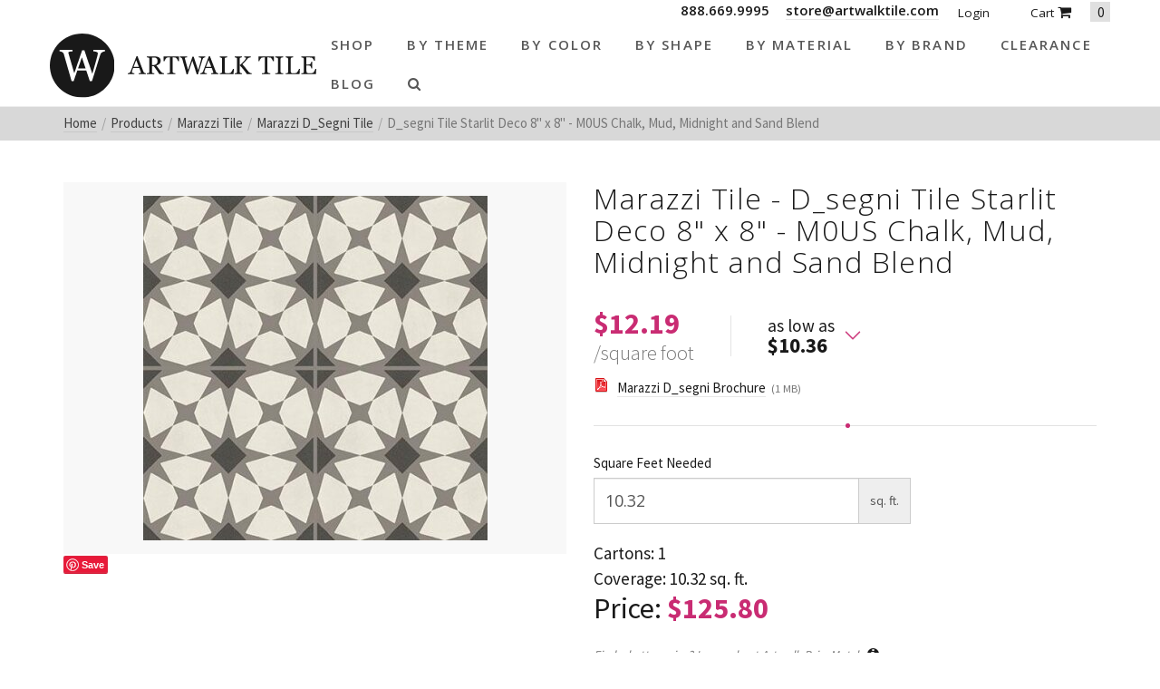

--- FILE ---
content_type: text/html; charset=UTF-8
request_url: https://www.artwalktile.com/products/marazzi/d-segni/d-segni-tile-starlit-deco-m0us-chalk-mud-midnight-and-sand-blend-3mzdsem0us88
body_size: 11885
content:
<!DOCTYPE HTML>
<html lang="en">
	<head>
		<title>Marazzi Tile - D_segni Tile Starlit Deco 8" x 8" - M0US Chalk, Mud, Midnight and Sand Blend</title>

		<meta charset="utf-8">
		<meta name="keywords" content="">
		<meta name="description" content="">
		<meta name="viewport" content="width=device-width, initial-scale=1.0">	
		<meta name="p:domain_verify" content="4e583b92df483581105a2c3fe1f1e252"/>	
		<link rel="shortcut icon" type="image/x-icon" href="https://www.artwalktile.com/images/favicon/favicon.ico">

				<link rel="apple-touch-icon" sizes="57x57" href="https://www.artwalktile.com/images/favicon/apple-icon-57x57.png">
		<link rel="apple-touch-icon" sizes="60x60" href="https://www.artwalktile.com/images/favicon/apple-icon-60x60.png">
		<link rel="apple-touch-icon" sizes="72x72" href="https://www.artwalktile.com/images/favicon/apple-icon-72x72.png">
		<link rel="apple-touch-icon" sizes="76x76" href="https://www.artwalktile.com/images/favicon/apple-icon-76x76.png">
		<link rel="apple-touch-icon" sizes="114x114" href="https://www.artwalktile.com/images/favicon/apple-icon-114x114.png">
		<link rel="apple-touch-icon" sizes="120x120" href="https://www.artwalktile.com/images/favicon/apple-icon-120x120.png">
		<link rel="apple-touch-icon" sizes="144x144" href="https://www.artwalktile.com/images/favicon/apple-icon-144x144.png">
		<link rel="apple-touch-icon" sizes="152x152" href="https://www.artwalktile.com/images/favicon/apple-icon-152x152.png">
		<link rel="apple-touch-icon" sizes="180x180" href="https://www.artwalktile.com/images/favicon/apple-icon-180x180.png">
		<link rel="icon" type="image/png" sizes="192x192"  href="https://www.artwalktile.com/images/favicon/android-icon-192x192.png">
		<link rel="icon" type="image/png" sizes="32x32" href="https://www.artwalktile.com/images/favicon/favicon-32x32.png">
		<link rel="icon" type="image/png" sizes="96x96" href="https://www.artwalktile.com/images/favicon/favicon-96x96.png">
		<link rel="icon" type="image/png" sizes="16x16" href="https://www.artwalktile.com/images/favicon/favicon-16x16.png">
		<link rel="manifest" href="https://www.artwalktile.com/images/favicon/manifest.json">
		<meta name="msapplication-TileColor" content="#ffffff">
		<meta name="msapplication-TileImage" content="https://www.artwalktile.com/images/favicon/ms-icon-144x144.png">
		<meta name="theme-color" content="#ffffff">
		
		<link media="all" type="text/css" rel="stylesheet" href="//maxcdn.bootstrapcdn.com/bootstrap/3.3.4/css/bootstrap.min.css">

    	<link media="all" type="text/css" rel="stylesheet" href="//maxcdn.bootstrapcdn.com/bootstrap/3.3.4/css/bootstrap-theme.min.css">

    	<link media="all" type="text/css" rel="stylesheet" href="//maxcdn.bootstrapcdn.com/font-awesome/4.3.0/css/font-awesome.min.css">

    	<link media="all" type="text/css" rel="stylesheet" href="//fonts.googleapis.com/css?family=Open+Sans:300,300i,400,600,400italic|Source+Sans+Pro:400,700,500,300,600,800">

    	
		<link media="all" type="text/css" rel="stylesheet" href="https://www.artwalktile.com/css/styles.min.css?1721841899">

		
		<link rel="canonical" href="https://www.artwalktile.com/products/marazzi/d-segni/d-segni-tile-starlit-deco-m0us-chalk-mud-midnight-and-sand-blend-3mzdsem0us88">



				<!-- Facebook Open Graph -->
		<meta property="og:title" content="Marazzi Tile - D_segni Tile Starlit Deco 8" x 8" - M0US Chalk, Mud, Midnight and Sand Blend" />
		<meta property="og:type" content="website" />
		<meta property="og:site_name" content="Artwalk Tile" />
		<meta property="og:description" content="" />
		<meta property="og:image" content="https://www.artwalktile.com/images/logo.png" />
		<!-- Google Plus -->
		<link rel="publisher" href="https://plus.google.com/101750162801390853698/"/>

    
		<!-- Google Analytics -->
		<script>
		(function(i,s,o,g,r,a,m){i['GoogleAnalyticsObject']=r;i[r]=i[r]||function(){
		(i[r].q=i[r].q||[]).push(arguments)},i[r].l=1*new Date();a=s.createElement(o),
		m=s.getElementsByTagName(o)[0];a.async=1;a.src=g;m.parentNode.insertBefore(a,m)
		})(window,document,'script','//www.google-analytics.com/analytics.js','ga');

		ga('create', 'UA-26192825-1', 'auto');
		ga('require', 'displayfeatures');
		ga('send', 'pageview');

		</script>

			<!-- RSS Feeds -->
		<link rel="alternate" type="application/rss+xml" title="Blog Posts" href="https://www.artwalktile.com/blog.rss">
		
		<!-- Google Tag Manager -->
		<script>(function(w,d,s,l,i){w[l]=w[l]||[];w[l].push({'gtm.start':
		new Date().getTime(),event:'gtm.js'});var f=d.getElementsByTagName(s)[0],
		j=d.createElement(s),dl=l!='dataLayer'?'&l='+l:'';j.async=true;j.src=
		'https://www.googletagmanager.com/gtm.js?id='+i+dl;f.parentNode.insertBefore(j,f);
		})(window,document,'script','dataLayer','GTM-MW2GFHJ');</script>
		<!-- End Google Tag Manager -->
		
	</head>
	<body itemscope itemtype="http://schema.org/WebPage">

		<!-- Google Tag Manager (noscript) -->
		<noscript><iframe src="https://www.googletagmanager.com/ns.html?id=GTM-MW2GFHJ"
		height="0" width="0" style="display:none;visibility:hidden"></iframe></noscript>
		<!-- End Google Tag Manager (noscript) -->

		<div class="page one-column">

	<header itemscope itemtype="https://schema.org/WPHeader">

        <div class="header-mobile visible-xs visible-sm">
    <div class="row nav-top">
        <div class="container">
            <div class="row">
                <div class="col-xs-7">
                    <a href="tel:+18886699995" class="phone">888.669.9995</a>
                    <a href="tel:+18886699995" class="phone"><a href="&#x6d;&#x61;&#x69;&#108;&#116;o:&#x73;&#116;ore&#64;&#97;rt&#119;&#x61;&#108;&#x6b;&#x74;i&#x6c;e&#46;&#x63;&#x6f;m">&#x73;&#116;ore&#64;&#97;rt&#119;&#x61;&#108;&#x6b;&#x74;i&#x6c;e&#46;&#x63;&#x6f;m</a></a>
                </div>
                <div class="col-xs-5 text-right">
                <div class="login-wrapper">
                                    <a href="https://www.artwalktile.com/cart/account">Login</a>
                                <a href="https://www.artwalktile.com/cart" class="cart"><i class="fa fa-shopping-cart"></i></a>
                <span>0</span>
            </div> 
                </div>
            </div>
        </div>
    </div>

    <div class="navbar-mobile">
        <div class="logo">
        	<a href="https://www.artwalktile.com">
                  <img src="https://www.artwalktile.com/images/logo-text.svg" alt="Artwalk Tile"  class="img-responsive" />
            </a>
        </div>
        <ul id="mobile-menu">
            <li>
            	<a class="search-btn" href="#"><i class="fa fa-search"></i></a>
            	<div class="slide-menu">
            		<ul>
            			<li>
            				<div class="mobile-search">
						        <form method="GET" action="https://www.artwalktile.com/products/all" accept-charset="UTF-8" class="form-inline">

	<div class="input-group">
		<input class="form-control" name="keywords" class="form-control" placeholder="Search" required>
		<span class="input-group-btn">
			<button type="submit" class="btn">
				Search
			</button>
		</span>
	</div>

</form>						    </div>
            			</li>
            		</ul>
            	</div>
            </li>
            <li>
            	<a class="visible-closed"><i class="fa fa-bars"></i></a>
        		<a class="visible-open"><i class="fa fa-close"></i></a>
        		<div class="slide-menu">
        			<ul>
                        <li>
    <a href="https://www.artwalktile.com/products">Shop</a>
</li>
<li class="has-sub">
    <a href="https://www.artwalktile.com/products/themes">by Theme<i></i></a>
    <ul>
    	<li class="back">
    		<a href="https://www.artwalktile.com/products/themes">by Theme<i></i></a>
    	</li>
    	    		<li>
    			<a href="https://www.artwalktile.com/products/themes/brick-look-tile">Brick Look Tile</a>
    		</li>
    	    		<li>
    			<a href="https://www.artwalktile.com/products/themes/clearance">Clearance</a>
    		</li>
    	    		<li>
    			<a href="https://www.artwalktile.com/products/themes/concrete-look-tile">Concrete Look Tile</a>
    		</li>
    	    		<li>
    			<a href="https://www.artwalktile.com/products/themes/fabric-look-tile">Fabric Look Tile</a>
    		</li>
    	    		<li>
    			<a href="https://www.artwalktile.com/products/themes/glass-tile">Glass Tile</a>
    		</li>
    	    		<li>
    			<a href="https://www.artwalktile.com/products/themes/glass-mosaic-tile">Glass Mosaic Tile</a>
    		</li>
    	    		<li>
    			<a href="https://www.artwalktile.com/products/themes/hardwood-flooring">Hardwood Flooring</a>
    		</li>
    	    		<li>
    			<a href="https://www.artwalktile.com/products/themes/ledger-stone">Ledger Stone</a>
    		</li>
    	    		<li>
    			<a href="https://www.artwalktile.com/products/themes/marble-and-natural-stone-tile">Marble and Natural Stone Tile</a>
    		</li>
    	    		<li>
    			<a href="https://www.artwalktile.com/products/themes/marble-look-tile">Marble Look Tile</a>
    		</li>
    	    		<li>
    			<a href="https://www.artwalktile.com/products/themes/metal-look-tile">Metal Look Tile</a>
    		</li>
    	    		<li>
    			<a href="https://www.artwalktile.com/products/themes/mosaic-tiles">Mosaic Tile</a>
    		</li>
    	    		<li>
    			<a href="https://www.artwalktile.com/products/themes/natural-stone-and-glass">Natural Stone & Glass Tile</a>
    		</li>
    	    		<li>
    			<a href="https://www.artwalktile.com/products/themes/natural-stone-look-tile">Natural Stone Look Tile</a>
    		</li>
    	    		<li>
    			<a href="https://www.artwalktile.com/products/themes/pebble-tile">Pebble Tile</a>
    		</li>
    	    		<li>
    			<a href="https://www.artwalktile.com/products/themes/pool-tile">Pool Tile</a>
    		</li>
    	    		<li>
    			<a href="https://www.artwalktile.com/products/themes/porcelain-pavers">Porcelain Pavers</a>
    		</li>
    	    		<li>
    			<a href="https://www.artwalktile.com/products/themes/slate-look-tile">Slate Look Tile</a>
    		</li>
    	    		<li>
    			<a href="https://www.artwalktile.com/products/themes/subway-tile">Subway Tile</a>
    		</li>
    	    		<li>
    			<a href="https://www.artwalktile.com/products/themes/terracotta-look">Terracotta Look</a>
    		</li>
    	    		<li>
    			<a href="https://www.artwalktile.com/products/themes/terrazzo-look">Terrazzo Look</a>
    		</li>
    	    		<li>
    			<a href="https://www.artwalktile.com/products/themes/travertine-look-tile">Travertine Look Tile</a>
    		</li>
    	    		<li>
    			<a href="https://www.artwalktile.com/products/themes/wood-look-tile">Wood Look Tile</a>
    		</li>
    	    		<li>
    			<a href="https://www.artwalktile.com/products/themes/water-jet-marble">Water Jet Marble</a>
    		</li>
    	    </ul>
</li>
<li class="has-sub">
    <a href="https://www.artwalktile.com/products/colors">by Color<i></i></a>
    <ul>
    	<li class="back">
    		<a href="https://www.artwalktile.com/products/colors">by Color<i></i></a>
    	</li>
    	    		<li>
    			<a href="https://www.artwalktile.com/products/colors/almond">Almond</a>
    		</li>
    	    		<li>
    			<a href="https://www.artwalktile.com/products/colors/argento">Argento</a>
    		</li>
    	    		<li>
    			<a href="https://www.artwalktile.com/products/colors/beige">Beige</a>
    		</li>
    	    		<li>
    			<a href="https://www.artwalktile.com/products/colors/bianco">Bianco</a>
    		</li>
    	    		<li>
    			<a href="https://www.artwalktile.com/products/colors/black">Black</a>
    		</li>
    	    		<li>
    			<a href="https://www.artwalktile.com/products/colors/blue">Blue</a>
    		</li>
    	    		<li>
    			<a href="https://www.artwalktile.com/products/colors/bone">Bone</a>
    		</li>
    	    		<li>
    			<a href="https://www.artwalktile.com/products/colors/bronze">Bronze</a>
    		</li>
    	    		<li>
    			<a href="https://www.artwalktile.com/products/colors/caramel">Caramel</a>
    		</li>
    	    		<li>
    			<a href="https://www.artwalktile.com/products/colors/carrara">Carrara</a>
    		</li>
    	    		<li>
    			<a href="https://www.artwalktile.com/products/colors/copper">Copper</a>
    		</li>
    	    		<li>
    			<a href="https://www.artwalktile.com/products/colors/cream">Cream</a>
    		</li>
    	    		<li>
    			<a href="https://www.artwalktile.com/products/colors/gold">Gold</a>
    		</li>
    	    		<li>
    			<a href="https://www.artwalktile.com/products/colors/gray">Gray</a>
    		</li>
    	    		<li>
    			<a href="https://www.artwalktile.com/products/colors/green">Green</a>
    		</li>
    	    		<li>
    			<a href="https://www.artwalktile.com/products/colors/greige">Greige</a>
    		</li>
    	    		<li>
    			<a href="https://www.artwalktile.com/products/colors/grey">Grey</a>
    		</li>
    	    		<li>
    			<a href="https://www.artwalktile.com/products/colors/ivory">Ivory</a>
    		</li>
    	    		<li>
    			<a href="https://www.artwalktile.com/products/colors/mica">Mica</a>
    		</li>
    	    		<li>
    			<a href="https://www.artwalktile.com/products/colors/multi">Multi</a>
    		</li>
    	    		<li>
    			<a href="https://www.artwalktile.com/products/colors/natural">Natural</a>
    		</li>
    	    		<li>
    			<a href="https://www.artwalktile.com/products/colors/noce">Noce</a>
    		</li>
    	    		<li>
    			<a href="https://www.artwalktile.com/products/colors/olive">Olive</a>
    		</li>
    	    		<li>
    			<a href="https://www.artwalktile.com/products/colors/orange">Orange</a>
    		</li>
    	    		<li>
    			<a href="https://www.artwalktile.com/products/colors/oxide">Oxide</a>
    		</li>
    	    		<li>
    			<a href="https://www.artwalktile.com/products/colors/pearl">Pearl</a>
    		</li>
    	    		<li>
    			<a href="https://www.artwalktile.com/products/colors/pink">Pink</a>
    		</li>
    	    		<li>
    			<a href="https://www.artwalktile.com/products/colors/purple">Purple</a>
    		</li>
    	    		<li>
    			<a href="https://www.artwalktile.com/products/colors/red">Red</a>
    		</li>
    	    		<li>
    			<a href="https://www.artwalktile.com/products/colors/rust">Rust</a>
    		</li>
    	    		<li>
    			<a href="https://www.artwalktile.com/products/colors/sand">Sand</a>
    		</li>
    	    		<li>
    			<a href="https://www.artwalktile.com/products/colors/silver">Silver</a>
    		</li>
    	    		<li>
    			<a href="https://www.artwalktile.com/products/colors/tan">Tan</a>
    		</li>
    	    		<li>
    			<a href="https://www.artwalktile.com/products/colors/taupe">Taupe</a>
    		</li>
    	    		<li>
    			<a href="https://www.artwalktile.com/products/colors/turquoise">Turquoise</a>
    		</li>
    	    		<li>
    			<a href="https://www.artwalktile.com/products/colors/walnut">Walnut</a>
    		</li>
    	    		<li>
    			<a href="https://www.artwalktile.com/products/colors/white">White</a>
    		</li>
    	    		<li>
    			<a href="https://www.artwalktile.com/products/colors/yellow">Yellow</a>
    		</li>
    	    </ul>
</li>
<li class="has-sub">
    <a href="https://www.artwalktile.com/products/shapes">by Shape<i></i></a>
    <ul>
    	<li class="back">
    		<a href="https://www.artwalktile.com/products/shapes">by Shape<i></i></a>
    	</li>
    	    		<li>
    			<a href="https://www.artwalktile.com/products/shapes/square">Square</a>
    		</li>
    	    		<li>
    			<a href="https://www.artwalktile.com/products/shapes/rectangle">Rectangle</a>
    		</li>
    	    		<li>
    			<a href="https://www.artwalktile.com/products/shapes/hexagon">Hexagon</a>
    		</li>
    	    		<li>
    			<a href="https://www.artwalktile.com/products/shapes/chevron">Chevron</a>
    		</li>
    	    		<li>
    			<a href="https://www.artwalktile.com/products/shapes/octagon">Octagon</a>
    		</li>
    	    		<li>
    			<a href="https://www.artwalktile.com/products/shapes/rhomboid">Rhomboid</a>
    		</li>
    	    		<li>
    			<a href="https://www.artwalktile.com/products/shapes/oval">Oval</a>
    		</li>
    	    		<li>
    			<a href="https://www.artwalktile.com/products/shapes/round">Round</a>
    		</li>
    	    		<li>
    			<a href="https://www.artwalktile.com/products/shapes/random-patterns">Random Patterns</a>
    		</li>
    	    		<li>
    			<a href="https://www.artwalktile.com/products/shapes/unique-shapes">Unique Shapes</a>
    		</li>
    	    </ul>
</li>
<li class="has-sub">
    <a href="https://www.artwalktile.com/products/materials">by Material<i></i></a>
    <ul>
    	<li class="back">
    		<a href="https://www.artwalktile.com/products/materials">by Material<i></i></a>
    	</li>
    	    		<li>
    			<a href="https://www.artwalktile.com/products/materials/cement">Cement</a>
    		</li>
    	    		<li>
    			<a href="https://www.artwalktile.com/products/materials/ceramic">Ceramic</a>
    		</li>
    	    		<li>
    			<a href="https://www.artwalktile.com/products/materials/glass">Glass</a>
    		</li>
    	    		<li>
    			<a href="https://www.artwalktile.com/products/materials/grout-and-other-installation-materials">Grout & Other Installation Materials</a>
    		</li>
    	    		<li>
    			<a href="https://www.artwalktile.com/products/materials/hardwood">Hardwood</a>
    		</li>
    	    		<li>
    			<a href="https://www.artwalktile.com/products/materials/marble">Marble</a>
    		</li>
    	    		<li>
    			<a href="https://www.artwalktile.com/products/materials/metal">Metal</a>
    		</li>
    	    		<li>
    			<a href="https://www.artwalktile.com/products/materials/natural-stone">Natural Stone</a>
    		</li>
    	    		<li>
    			<a href="https://www.artwalktile.com/products/materials/porcelain">Porcelain</a>
    		</li>
    	    		<li>
    			<a href="https://www.artwalktile.com/products/materials/quartz">Quartz</a>
    		</li>
    	    		<li>
    			<a href="https://www.artwalktile.com/products/materials/slate">Slate</a>
    		</li>
    	    		<li>
    			<a href="https://www.artwalktile.com/products/materials/stainless-steel">Stainless Steel</a>
    		</li>
    	    		<li>
    			<a href="https://www.artwalktile.com/products/materials/terrazzo">Terrazzo</a>
    		</li>
    	    		<li>
    			<a href="https://www.artwalktile.com/products/materials/travertine">Travertine</a>
    		</li>
    	    		<li>
    			<a href="https://www.artwalktile.com/products/materials/vinyl">Vinyl</a>
    		</li>
    	    </ul>
</li>
<li class="has-sub">
    <a href="https://www.artwalktile.com/products/brands">by Brand<i></i></a>
    <ul>
    	<li class="back">
    		<a href="https://www.artwalktile.com/products/brands">by Brand<i></i></a>
    	</li>
    	    		<li>
    			<a href="https://www.artwalktile.com/products/abk">ABK Tile</a>
    		</li>
    	    		<li>
    			<a href="https://www.artwalktile.com/products/adex-usa">Adex USA</a>
    		</li>
    	    		<li>
    			<a href="https://www.artwalktile.com/products/alaplana">Alaplana</a>
    		</li>
    	    		<li>
    			<a href="https://www.artwalktile.com/products/american-florim">American Florim Tile</a>
    		</li>
    	    		<li>
    			<a href="https://www.artwalktile.com/products/american-olean">American Olean Tile</a>
    		</li>
    	    		<li>
    			<a href="https://www.artwalktile.com/products/anatolia">Anatolia Tile</a>
    		</li>
    	    		<li>
    			<a href="https://www.artwalktile.com/products/aparici">Aparici Tile</a>
    		</li>
    	    		<li>
    			<a href="https://www.artwalktile.com/products/apavisa-tile">Apavisa Tile</a>
    		</li>
    	    		<li>
    			<a href="https://www.artwalktile.com/products/ape-grupo">Ape Grupo</a>
    		</li>
    	    		<li>
    			<a href="https://www.artwalktile.com/products/argenta">Argenta Tile</a>
    		</li>
    	    		<li>
    			<a href="https://www.artwalktile.com/products/ariana">Ariana Tile</a>
    		</li>
    	    		<li>
    			<a href="https://www.artwalktile.com/products/artistica-due">Artistica Due</a>
    		</li>
    	    		<li>
    			<a href="https://www.artwalktile.com/products/artwalk-tile">ArtWalk Tile</a>
    		</li>
    	    		<li>
    			<a href="https://www.artwalktile.com/products/atlas-concorde">Atlas Concorde Tile</a>
    		</li>
    	    		<li>
    			<a href="https://www.artwalktile.com/products/azteca">Azteca Tile</a>
    		</li>
    	    		<li>
    			<a href="https://www.artwalktile.com/products/baldocer">Baldocer</a>
    		</li>
    	    		<li>
    			<a href="https://www.artwalktile.com/products/bati-orient">Bati Orient Tile</a>
    		</li>
    	    		<li>
    			<a href="https://www.artwalktile.com/products/bestile">Bestile</a>
    		</li>
    	    		<li>
    			<a href="https://www.artwalktile.com/products/bleu-tek">Bleu Tek</a>
    		</li>
    	    		<li>
    			<a href="https://www.artwalktile.com/products/blustyle">Blustyle Tile</a>
    		</li>
    	    		<li>
    			<a href="https://www.artwalktile.com/products/bottega-tile">Bottega Tile</a>
    		</li>
    	    		<li>
    			<a href="https://www.artwalktile.com/products/caesar">Caesar Tile</a>
    		</li>
    	    		<li>
    			<a href="https://www.artwalktile.com/products/campogalliano">Campogalliano Tile</a>
    		</li>
    	    		<li>
    			<a href="https://www.artwalktile.com/products/carmen-ceramica">Carmen Ceramica</a>
    		</li>
    	    		<li>
    			<a href="https://www.artwalktile.com/products/carreaux-metro">Carreaux Métro</a>
    		</li>
    	    		<li>
    			<a href="https://www.artwalktile.com/products/casa-dolce-casa">Casa Dolce Casa Tile</a>
    		</li>
    	    		<li>
    			<a href="https://www.artwalktile.com/products/casalgrande-padana">Casalgrande Padana</a>
    		</li>
    	    		<li>
    			<a href="https://www.artwalktile.com/products/castelvetro">Castelvetro Tile</a>
    		</li>
    	    		<li>
    			<a href="https://www.artwalktile.com/products/century">Century Tile</a>
    		</li>
    	    		<li>
    			<a href="https://www.artwalktile.com/products/ceramiche-italiane">Ceramiche Italiane Tile</a>
    		</li>
    	    		<li>
    			<a href="https://www.artwalktile.com/products/cerdomus">Cerdomus Tile</a>
    		</li>
    	    		<li>
    			<a href="https://www.artwalktile.com/products/cerim">Cerim Tile</a>
    		</li>
    	    		<li>
    			<a href="https://www.artwalktile.com/products/cifreceramica">Cifre Cerámica, S. L</a>
    		</li>
    	    		<li>
    			<a href="https://www.artwalktile.com/products/clearance">Clearance</a>
    		</li>
    	    		<li>
    			<a href="https://www.artwalktile.com/products/coem">Coem Tile</a>
    		</li>
    	    		<li>
    			<a href="https://www.artwalktile.com/products/colli">Colli</a>
    		</li>
    	    		<li>
    			<a href="https://www.artwalktile.com/products/colorker">Colorker</a>
    		</li>
    	    		<li>
    			<a href="https://www.artwalktile.com/products/cotto">Cotto</a>
    		</li>
    	    		<li>
    			<a href="https://www.artwalktile.com/products/cotto-deste">Cotto d'Este</a>
    		</li>
    	    		<li>
    			<a href="https://www.artwalktile.com/products/del-conca">Del Conca Tile</a>
    		</li>
    	    		<li>
    			<a href="https://www.artwalktile.com/products/durstone">Durstone</a>
    		</li>
    	    		<li>
    			<a href="https://www.artwalktile.com/products/eco-tile-imports">Eco Tile Imports</a>
    		</li>
    	    		<li>
    			<a href="https://www.artwalktile.com/products/edimax">Edimax Tile</a>
    		</li>
    	    		<li>
    			<a href="https://www.artwalktile.com/products/ege">Ege Seramik Tile</a>
    		</li>
    	    		<li>
    			<a href="https://www.artwalktile.com/products/eleganza">Eleganza Tile</a>
    		</li>
    	    		<li>
    			<a href="https://www.artwalktile.com/products/elios">Elios</a>
    		</li>
    	    		<li>
    			<a href="https://www.artwalktile.com/products/emotion">Emotion Tile</a>
    		</li>
    	    		<li>
    			<a href="https://www.artwalktile.com/products/energie-ker">Energie Ker</a>
    		</li>
    	    		<li>
    			<a href="https://www.artwalktile.com/products/epoca">Epoca</a>
    		</li>
    	    		<li>
    			<a href="https://www.artwalktile.com/products/equipe-ceramicas">Equipe Ceramicas</a>
    		</li>
    	    		<li>
    			<a href="https://www.artwalktile.com/products/ermes">Ermes</a>
    		</li>
    	    		<li>
    			<a href="https://www.artwalktile.com/products/estudio-ceramico">Estudio Ceramico</a>
    		</li>
    	    		<li>
    			<a href="https://www.artwalktile.com/products/fanal">Fanal</a>
    		</li>
    	    		<li>
    			<a href="https://www.artwalktile.com/products/fap">Fap</a>
    		</li>
    	    		<li>
    			<a href="https://www.artwalktile.com/products/fioranese">Fioranese</a>
    		</li>
    	    		<li>
    			<a href="https://www.artwalktile.com/products/fioranese-tile">Fioranese Tile</a>
    		</li>
    	    		<li>
    			<a href="https://www.artwalktile.com/products/fondovalle">Fondovalle</a>
    		</li>
    	    		<li>
    			<a href="https://www.artwalktile.com/products/gambini">Gambini</a>
    		</li>
    	    		<li>
    			<a href="https://www.artwalktile.com/products/gardenia-orchidea">Gardenia Orchidea Tile</a>
    		</li>
    	    		<li>
    			<a href="https://www.artwalktile.com/products/geo-tiles">Geo Tiles</a>
    		</li>
    	    		<li>
    			<a href="https://www.artwalktile.com/products/grespania-ceramica">Grespania Ceramica</a>
    		</li>
    	    		<li>
    			<a href="https://www.artwalktile.com/products/halcon">Halcon</a>
    		</li>
    	    		<li>
    			<a href="https://www.artwalktile.com/products/hdc">HDC</a>
    		</li>
    	    		<li>
    			<a href="https://www.artwalktile.com/products/imola">Imola</a>
    		</li>
    	    		<li>
    			<a href="https://www.artwalktile.com/products/iris-usa">Iris USA</a>
    		</li>
    	    		<li>
    			<a href="https://www.artwalktile.com/products/isla">Isla Tile</a>
    		</li>
    	    		<li>
    			<a href="https://www.artwalktile.com/products/italgraniti">​Italgraniti</a>
    		</li>
    	    		<li>
    			<a href="https://www.artwalktile.com/products/keraben">Keraben</a>
    		</li>
    	    		<li>
    			<a href="https://www.artwalktile.com/products/kronos">Kronos</a>
    		</li>
    	    		<li>
    			<a href="https://www.artwalktile.com/products/la-fabbrica">La fabbrica Tile</a>
    		</li>
    	    		<li>
    			<a href="https://www.artwalktile.com/products/la-platera">La Platera</a>
    		</li>
    	    		<li>
    			<a href="https://www.artwalktile.com/products/lafaenza">LaFaenza Tile</a>
    		</li>
    	    		<li>
    			<a href="https://www.artwalktile.com/products/landmark-ceramics">Landmark Ceramics Tile</a>
    		</li>
    	    		<li>
    			<a href="https://www.artwalktile.com/products/lea">Lea Tile</a>
    		</li>
    	    		<li>
    			<a href="https://www.artwalktile.com/products/leonardo">Leonardo</a>
    		</li>
    	    		<li>
    			<a href="https://www.artwalktile.com/products/marazzi">Marazzi Tile</a>
    		</li>
    	    		<li>
    			<a href="https://www.artwalktile.com/products/marca-corona">Marca Corona Tile</a>
    		</li>
    	    		<li>
    			<a href="https://www.artwalktile.com/products/mayolica">Mayolica</a>
    		</li>
    	    		<li>
    			<a href="https://www.artwalktile.com/products/mediterranea">Mediterranea</a>
    		</li>
    	    		<li>
    			<a href="https://www.artwalktile.com/products/milestone-florim-usa">Milestone Tile / Florim USA</a>
    		</li>
    	    		<li>
    			<a href="https://www.artwalktile.com/products/mir">MIR Mosaic Tile</a>
    		</li>
    	    		<li>
    			<a href="https://www.artwalktile.com/products/mirage">Mirage</a>
    		</li>
    	    		<li>
    			<a href="https://www.artwalktile.com/products/monocibec">Monocibec</a>
    		</li>
    	    		<li>
    			<a href="https://www.artwalktile.com/products/museum">Museum</a>
    		</li>
    	    		<li>
    			<a href="https://www.artwalktile.com/products/natucer">Natucer</a>
    		</li>
    	    		<li>
    			<a href="https://www.artwalktile.com/products/natural-stone">Natural Stone</a>
    		</li>
    	    		<li>
    			<a href="https://www.artwalktile.com/products/naxos">Naxos Tile</a>
    		</li>
    	    		<li>
    			<a href="https://www.artwalktile.com/products/next-floor">Next Floor</a>
    		</li>
    	    		<li>
    			<a href="https://www.artwalktile.com/products/opificio">Opificio</a>
    		</li>
    	    		<li>
    			<a href="https://www.artwalktile.com/products/panaria">Panaria Tile</a>
    		</li>
    	    		<li>
    			<a href="https://www.artwalktile.com/products/peronda">Peronda</a>
    		</li>
    	    		<li>
    			<a href="https://www.artwalktile.com/products/piemme">Piemme</a>
    		</li>
    	    		<li>
    			<a href="https://www.artwalktile.com/products/polis">Polis</a>
    		</li>
    	    		<li>
    			<a href="https://www.artwalktile.com/products/prissmacer">Prissmacer</a>
    		</li>
    	    		<li>
    			<a href="https://www.artwalktile.com/products/provenza-tile">Provenza Tile</a>
    		</li>
    	    		<li>
    			<a href="https://www.artwalktile.com/products/quintessenza">Quintessenza</a>
    		</li>
    	    		<li>
    			<a href="https://www.artwalktile.com/products/ragno">Ragno Tile</a>
    		</li>
    	    		<li>
    			<a href="https://www.artwalktile.com/products/refin">Refin Tile</a>
    		</li>
    	    		<li>
    			<a href="https://www.artwalktile.com/products/rex">Rex</a>
    		</li>
    	    		<li>
    			<a href="https://www.artwalktile.com/products/roca-tile-usa">Roca Tile USA</a>
    		</li>
    	    		<li>
    			<a href="https://www.artwalktile.com/products/rondine">Rondine Tile</a>
    		</li>
    	    		<li>
    			<a href="https://www.artwalktile.com/products/saloni">Saloni</a>
    		</li>
    	    		<li>
    			<a href="https://www.artwalktile.com/products/sant-agostino">Sant Agostino Tile</a>
    		</li>
    	    		<li>
    			<a href="https://www.artwalktile.com/products/schluter">Schluter</a>
    		</li>
    	    		<li>
    			<a href="https://www.artwalktile.com/products/senio">Senio</a>
    		</li>
    	    		<li>
    			<a href="https://www.artwalktile.com/products/settecento">Settecento Tile</a>
    		</li>
    	    		<li>
    			<a href="https://www.artwalktile.com/products/soho-studio">Soho Studio Tile</a>
    		</li>
    	    		<li>
    			<a href="https://www.artwalktile.com/products/solistone">Solistone</a>
    		</li>
    	    		<li>
    			<a href="https://www.artwalktile.com/products/stn-ceramic">STN Ceramic Tile</a>
    		</li>
    	    		<li>
    			<a href="https://www.artwalktile.com/products/stone-tiles-international">Stone Tiles International</a>
    		</li>
    	    		<li>
    			<a href="https://www.artwalktile.com/products/stonepeak">StonePeak</a>
    		</li>
    	    		<li>
    			<a href="https://www.artwalktile.com/products/supergres">Supergres</a>
    		</li>
    	    		<li>
    			<a href="https://www.artwalktile.com/products/tagina">Tagina</a>
    		</li>
    	    		<li>
    			<a href="https://www.artwalktile.com/products/target">Target</a>
    		</li>
    	    		<li>
    			<a href="https://www.artwalktile.com/products/unicom-starker">Unicom Starker Tile</a>
    		</li>
    	    		<li>
    			<a href="https://www.artwalktile.com/products/vallelunga">Vallelunga Tile</a>
    		</li>
    	    		<li>
    			<a href="https://www.artwalktile.com/products/valsecchia-ceramica">Valsecchia Ceramica</a>
    		</li>
    	    		<li>
    			<a href="https://www.artwalktile.com/products/verde-1999">Verde 1999</a>
    		</li>
    	    		<li>
    			<a href="https://www.artwalktile.com/products/vitra">Vitra</a>
    		</li>
    	    		<li>
    			<a href="https://www.artwalktile.com/products/viva">Viva Tile</a>
    		</li>
    	    		<li>
    			<a href="https://www.artwalktile.com/products/walker-zanger">Walker Zanger</a>
    		</li>
    	    </ul>
</li>                        <li>
                            <a href="https://www.artwalktile.com/blog">Blog</a>
                        </li>
                        			        </ul>			        
			    </div>
			</li>
		</ul>
    </div>
    <div class="clear"></div>
</div>
         <div class="header header-desktop header-fixed hidden-xs hidden-sm">


        <div class="header-top hidden-xs">
            <div class="container">
                <div class="text-right">
                    
                
                <span class="phone-wrapper text-center">888.669.9995</span>
                <span class="phone-wrapper text-center"><a href="&#x6d;&#97;i&#108;t&#x6f;&#x3a;&#115;&#116;or&#101;&#x40;&#x61;&#114;&#116;walk&#x74;&#105;&#x6c;e&#46;co&#109;">&#115;&#116;or&#101;&#x40;&#x61;&#114;&#116;walk&#x74;&#105;&#x6c;e&#46;co&#109;</a></span>

                
                <div class="login-wrapper">
                                      <a href="https://www.artwalktile.com/cart/account">Login</a>
                                      <a href="https://www.artwalktile.com/cart" class="cart">Cart <i class="fa fa-shopping-cart"></i></a>
                   <span>0</span>
               </div>  
               </div>  
           </div>

       </div>
        <div class="header-spacer">
        <div class="header-inner">
            <div class="container">

                <div class="row">
                    <div class="col-sm-3">
                        <a href="https://www.artwalktile.com"  class="logo">
                           <img src="https://www.artwalktile.com/images/logo-mark.svg" alt="Artwalk Tile" class="logo-mark" />
                           <span class="logo-text"> <img src="https://www.artwalktile.com/images/logo-text.svg" alt="Artwalk Tile" /></span>
                       </a>
                                          </div>
                   <div id="header-right" class="col-sm-9">
                    <nav id="nav-bar">
                        <ul id="main-menu">
                            <li>
    <a href="https://www.artwalktile.com/products">Shop</a>
</li>
<li class="mega mega4">
    <a href="https://www.artwalktile.com/products/categories">by Theme</a>
    <ul>
        	<li>
    		<a href="https://www.artwalktile.com/products/categories/brick-look-tile">Brick Look Tile</a>
    	</li>
        	<li>
    		<a href="https://www.artwalktile.com/products/categories/concrete-look-tile">Concrete Look Tile</a>
    	</li>
        	<li>
    		<a href="https://www.artwalktile.com/products/categories/fabric-look-tile">Fabric Look Tile</a>
    	</li>
        	<li>
    		<a href="https://www.artwalktile.com/products/categories/glass-tile">Glass Tile</a>
    	</li>
        	<li>
    		<a href="https://www.artwalktile.com/products/categories/hardwood-flooring">Hardwood Flooring</a>
    	</li>
        	<li>
    		<a href="https://www.artwalktile.com/products/categories/ledger-stone-tile">Ledger Stone Tile</a>
    	</li>
        	<li>
    		<a href="https://www.artwalktile.com/products/categories/marble-look-tile">Marble Look Tile</a>
    	</li>
        	<li>
    		<a href="https://www.artwalktile.com/products/categories/metal-look-tile">Metal Look Tile</a>
    	</li>
        	<li>
    		<a href="https://www.artwalktile.com/products/categories/mosaic-tile">Mosaic Tile</a>
    	</li>
        	<li>
    		<a href="https://www.artwalktile.com/products/categories/natural-stone-and-glass-tile">Natural Stone & Glass Tile</a>
    	</li>
        	<li>
    		<a href="https://www.artwalktile.com/products/categories/natural-stone-look-tile">Natural Stone Look Tile</a>
    	</li>
        	<li>
    		<a href="https://www.artwalktile.com/products/categories/pebble-tile">Pebble Tile</a>
    	</li>
        	<li>
    		<a href="https://www.artwalktile.com/products/categories/pool-tile">Pool Tile</a>
    	</li>
        	<li>
    		<a href="https://www.artwalktile.com/products/categories/porcelain-pavers">Porcelain Pavers</a>
    	</li>
        	<li>
    		<a href="https://www.artwalktile.com/products/categories/slate-look-tile">Slate Look Tile</a>
    	</li>
        	<li>
    		<a href="https://www.artwalktile.com/products/categories/subway-tile">Subway Tile</a>
    	</li>
        	<li>
    		<a href="https://www.artwalktile.com/products/categories/terracotta-look-tile">Terracotta Look Tile</a>
    	</li>
        	<li>
    		<a href="https://www.artwalktile.com/products/categories/terrazzo-look-tile">Terrazzo Look Tile</a>
    	</li>
        	<li>
    		<a href="https://www.artwalktile.com/products/categories/travertine-look-tile">Travertine Look Tile</a>
    	</li>
        	<li>
    		<a href="https://www.artwalktile.com/products/categories/water-jet-marble-tile">Water Jet Marble Tile</a>
    	</li>
        	<li>
    		<a href="https://www.artwalktile.com/products/categories/wood-look-tile">Wood Look Tile</a>
    	</li>
        </ul>
</li>
<li class="mega mega4">
    <a href="https://www.artwalktile.com/products/colors">by Color</a>
    <ul>
        	<li>
    		<a href="https://www.artwalktile.com/products/colors/almond">Almond</a>
    	</li>
        	<li>
    		<a href="https://www.artwalktile.com/products/colors/argento">Argento</a>
    	</li>
        	<li>
    		<a href="https://www.artwalktile.com/products/colors/beige">Beige</a>
    	</li>
        	<li>
    		<a href="https://www.artwalktile.com/products/colors/bianco">Bianco</a>
    	</li>
        	<li>
    		<a href="https://www.artwalktile.com/products/colors/black">Black</a>
    	</li>
        	<li>
    		<a href="https://www.artwalktile.com/products/colors/blue">Blue</a>
    	</li>
        	<li>
    		<a href="https://www.artwalktile.com/products/colors/bone">Bone</a>
    	</li>
        	<li>
    		<a href="https://www.artwalktile.com/products/colors/bronze">Bronze</a>
    	</li>
        	<li>
    		<a href="https://www.artwalktile.com/products/colors/caramel">Caramel</a>
    	</li>
        	<li>
    		<a href="https://www.artwalktile.com/products/colors/carrara">Carrara</a>
    	</li>
        	<li>
    		<a href="https://www.artwalktile.com/products/colors/copper">Copper</a>
    	</li>
        	<li>
    		<a href="https://www.artwalktile.com/products/colors/cream">Cream</a>
    	</li>
        	<li>
    		<a href="https://www.artwalktile.com/products/colors/gold">Gold</a>
    	</li>
        	<li>
    		<a href="https://www.artwalktile.com/products/colors/gray">Gray</a>
    	</li>
        	<li>
    		<a href="https://www.artwalktile.com/products/colors/green">Green</a>
    	</li>
        	<li>
    		<a href="https://www.artwalktile.com/products/colors/greige">Greige</a>
    	</li>
        	<li>
    		<a href="https://www.artwalktile.com/products/colors/grey">Grey</a>
    	</li>
        	<li>
    		<a href="https://www.artwalktile.com/products/colors/ivory">Ivory</a>
    	</li>
        	<li>
    		<a href="https://www.artwalktile.com/products/colors/mica">Mica</a>
    	</li>
        	<li>
    		<a href="https://www.artwalktile.com/products/colors/multi">Multi</a>
    	</li>
        	<li>
    		<a href="https://www.artwalktile.com/products/colors/natural">Natural</a>
    	</li>
        	<li>
    		<a href="https://www.artwalktile.com/products/colors/noce">Noce</a>
    	</li>
        	<li>
    		<a href="https://www.artwalktile.com/products/colors/olive">Olive</a>
    	</li>
        	<li>
    		<a href="https://www.artwalktile.com/products/colors/orange">Orange</a>
    	</li>
        	<li>
    		<a href="https://www.artwalktile.com/products/colors/oxide">Oxide</a>
    	</li>
        	<li>
    		<a href="https://www.artwalktile.com/products/colors/pearl">Pearl</a>
    	</li>
        	<li>
    		<a href="https://www.artwalktile.com/products/colors/pink">Pink</a>
    	</li>
        	<li>
    		<a href="https://www.artwalktile.com/products/colors/purple">Purple</a>
    	</li>
        	<li>
    		<a href="https://www.artwalktile.com/products/colors/red">Red</a>
    	</li>
        	<li>
    		<a href="https://www.artwalktile.com/products/colors/rust">Rust</a>
    	</li>
        	<li>
    		<a href="https://www.artwalktile.com/products/colors/sand">Sand</a>
    	</li>
        	<li>
    		<a href="https://www.artwalktile.com/products/colors/silver">Silver</a>
    	</li>
        	<li>
    		<a href="https://www.artwalktile.com/products/colors/tan">Tan</a>
    	</li>
        	<li>
    		<a href="https://www.artwalktile.com/products/colors/taupe">Taupe</a>
    	</li>
        	<li>
    		<a href="https://www.artwalktile.com/products/colors/turquoise">Turquoise</a>
    	</li>
        	<li>
    		<a href="https://www.artwalktile.com/products/colors/walnut">Walnut</a>
    	</li>
        	<li>
    		<a href="https://www.artwalktile.com/products/colors/white">White</a>
    	</li>
        	<li>
    		<a href="https://www.artwalktile.com/products/colors/yellow">Yellow</a>
    	</li>
        </ul>
</li>
<li class="mega mega3">
    <a href="https://www.artwalktile.com/products/shapes">by Shape</a>
    <ul>
        	<li>
    		<a href="https://www.artwalktile.com/products/shapes/square">Square</a>
    	</li>
        	<li>
    		<a href="https://www.artwalktile.com/products/shapes/rectangle">Rectangle</a>
    	</li>
        	<li>
    		<a href="https://www.artwalktile.com/products/shapes/hexagon">Hexagon</a>
    	</li>
        	<li>
    		<a href="https://www.artwalktile.com/products/shapes/chevron">Chevron</a>
    	</li>
        	<li>
    		<a href="https://www.artwalktile.com/products/shapes/octagon">Octagon</a>
    	</li>
        	<li>
    		<a href="https://www.artwalktile.com/products/shapes/rhomboid">Rhomboid</a>
    	</li>
        	<li>
    		<a href="https://www.artwalktile.com/products/shapes/oval">Oval</a>
    	</li>
        	<li>
    		<a href="https://www.artwalktile.com/products/shapes/round">Round</a>
    	</li>
        	<li>
    		<a href="https://www.artwalktile.com/products/shapes/random-patterns">Random Patterns</a>
    	</li>
        	<li>
    		<a href="https://www.artwalktile.com/products/shapes/unique-shapes">Unique Shapes</a>
    	</li>
        </ul>
</li>
<li class="mega mega4">
    <a href="https://www.artwalktile.com/products/materials">by Material</a>
    <ul>
        	<li>
    		<a href="https://www.artwalktile.com/products/materials/cement">Cement</a>
    	</li>
        	<li>
    		<a href="https://www.artwalktile.com/products/materials/ceramic">Ceramic</a>
    	</li>
        	<li>
    		<a href="https://www.artwalktile.com/products/materials/glass">Glass</a>
    	</li>
        	<li>
    		<a href="https://www.artwalktile.com/products/materials/grout-and-other-installation-materials">Grout & Other Installation Materials</a>
    	</li>
        	<li>
    		<a href="https://www.artwalktile.com/products/materials/hardwood">Hardwood</a>
    	</li>
        	<li>
    		<a href="https://www.artwalktile.com/products/materials/marble">Marble</a>
    	</li>
        	<li>
    		<a href="https://www.artwalktile.com/products/materials/metal">Metal</a>
    	</li>
        	<li>
    		<a href="https://www.artwalktile.com/products/materials/natural-stone">Natural Stone</a>
    	</li>
        	<li>
    		<a href="https://www.artwalktile.com/products/materials/porcelain">Porcelain</a>
    	</li>
        	<li>
    		<a href="https://www.artwalktile.com/products/materials/quartz">Quartz</a>
    	</li>
        	<li>
    		<a href="https://www.artwalktile.com/products/materials/slate">Slate</a>
    	</li>
        	<li>
    		<a href="https://www.artwalktile.com/products/materials/stainless-steel">Stainless Steel</a>
    	</li>
        	<li>
    		<a href="https://www.artwalktile.com/products/materials/terrazzo">Terrazzo</a>
    	</li>
        	<li>
    		<a href="https://www.artwalktile.com/products/materials/travertine">Travertine</a>
    	</li>
        	<li>
    		<a href="https://www.artwalktile.com/products/materials/vinyl">Vinyl</a>
    	</li>
        </ul>
</li>
<li class="mega mega5">
    <a href="https://www.artwalktile.com/products/brands">by Brand</a>
    <ul>
        	<li>
    		<a href="https://www.artwalktile.com/products/abk">ABK Tile</a>
    	</li>
        	<li>
    		<a href="https://www.artwalktile.com/products/adex-usa">Adex USA</a>
    	</li>
        	<li>
    		<a href="https://www.artwalktile.com/products/alaplana">Alaplana</a>
    	</li>
        	<li>
    		<a href="https://www.artwalktile.com/products/american-florim">American Florim Tile</a>
    	</li>
        	<li>
    		<a href="https://www.artwalktile.com/products/american-olean">American Olean Tile</a>
    	</li>
        	<li>
    		<a href="https://www.artwalktile.com/products/anatolia">Anatolia Tile</a>
    	</li>
        	<li>
    		<a href="https://www.artwalktile.com/products/aparici">Aparici Tile</a>
    	</li>
        	<li>
    		<a href="https://www.artwalktile.com/products/apavisa-tile">Apavisa Tile</a>
    	</li>
        	<li>
    		<a href="https://www.artwalktile.com/products/ape-grupo">Ape Grupo</a>
    	</li>
        	<li>
    		<a href="https://www.artwalktile.com/products/argenta">Argenta Tile</a>
    	</li>
        	<li>
    		<a href="https://www.artwalktile.com/products/ariana">Ariana Tile</a>
    	</li>
        	<li>
    		<a href="https://www.artwalktile.com/products/artistica-due">Artistica Due</a>
    	</li>
        	<li>
    		<a href="https://www.artwalktile.com/products/artwalk-tile">ArtWalk Tile</a>
    	</li>
        	<li>
    		<a href="https://www.artwalktile.com/products/atlas-concorde">Atlas Concorde Tile</a>
    	</li>
        	<li>
    		<a href="https://www.artwalktile.com/products/azteca">Azteca Tile</a>
    	</li>
        	<li>
    		<a href="https://www.artwalktile.com/products/baldocer">Baldocer</a>
    	</li>
        	<li>
    		<a href="https://www.artwalktile.com/products/bati-orient">Bati Orient Tile</a>
    	</li>
        	<li>
    		<a href="https://www.artwalktile.com/products/bestile">Bestile</a>
    	</li>
        	<li>
    		<a href="https://www.artwalktile.com/products/bleu-tek">Bleu Tek</a>
    	</li>
        	<li>
    		<a href="https://www.artwalktile.com/products/blustyle">Blustyle Tile</a>
    	</li>
        	<li>
    		<a href="https://www.artwalktile.com/products/bottega-tile">Bottega Tile</a>
    	</li>
        	<li>
    		<a href="https://www.artwalktile.com/products/caesar">Caesar Tile</a>
    	</li>
        	<li>
    		<a href="https://www.artwalktile.com/products/campogalliano">Campogalliano Tile</a>
    	</li>
        	<li>
    		<a href="https://www.artwalktile.com/products/carmen-ceramica">Carmen Ceramica</a>
    	</li>
        	<li>
    		<a href="https://www.artwalktile.com/products/carreaux-metro">Carreaux Métro</a>
    	</li>
        	<li>
    		<a href="https://www.artwalktile.com/products/casa-dolce-casa">Casa Dolce Casa Tile</a>
    	</li>
        	<li>
    		<a href="https://www.artwalktile.com/products/casalgrande-padana">Casalgrande Padana</a>
    	</li>
        	<li>
    		<a href="https://www.artwalktile.com/products/castelvetro">Castelvetro Tile</a>
    	</li>
        	<li>
    		<a href="https://www.artwalktile.com/products/century">Century Tile</a>
    	</li>
        	<li>
    		<a href="https://www.artwalktile.com/products/ceramiche-italiane">Ceramiche Italiane Tile</a>
    	</li>
        	<li>
    		<a href="https://www.artwalktile.com/products/cerdomus">Cerdomus Tile</a>
    	</li>
        	<li>
    		<a href="https://www.artwalktile.com/products/cerim">Cerim Tile</a>
    	</li>
        	<li>
    		<a href="https://www.artwalktile.com/products/cifreceramica">Cifre Cerámica, S. L</a>
    	</li>
        	<li>
    		<a href="https://www.artwalktile.com/products/clearance">Clearance</a>
    	</li>
        	<li>
    		<a href="https://www.artwalktile.com/products/coem">Coem Tile</a>
    	</li>
        	<li>
    		<a href="https://www.artwalktile.com/products/colli">Colli</a>
    	</li>
        	<li>
    		<a href="https://www.artwalktile.com/products/colorker">Colorker</a>
    	</li>
        	<li>
    		<a href="https://www.artwalktile.com/products/cotto">Cotto</a>
    	</li>
        	<li>
    		<a href="https://www.artwalktile.com/products/cotto-deste">Cotto d'Este</a>
    	</li>
        	<li>
    		<a href="https://www.artwalktile.com/products/del-conca">Del Conca Tile</a>
    	</li>
        	<li>
    		<a href="https://www.artwalktile.com/products/durstone">Durstone</a>
    	</li>
        	<li>
    		<a href="https://www.artwalktile.com/products/eco-tile-imports">Eco Tile Imports</a>
    	</li>
        	<li>
    		<a href="https://www.artwalktile.com/products/edimax">Edimax Tile</a>
    	</li>
        	<li>
    		<a href="https://www.artwalktile.com/products/ege">Ege Seramik Tile</a>
    	</li>
        	<li>
    		<a href="https://www.artwalktile.com/products/eleganza">Eleganza Tile</a>
    	</li>
        	<li>
    		<a href="https://www.artwalktile.com/products/elios">Elios</a>
    	</li>
        	<li>
    		<a href="https://www.artwalktile.com/products/emotion">Emotion Tile</a>
    	</li>
        	<li>
    		<a href="https://www.artwalktile.com/products/energie-ker">Energie Ker</a>
    	</li>
        	<li>
    		<a href="https://www.artwalktile.com/products/epoca">Epoca</a>
    	</li>
        	<li>
    		<a href="https://www.artwalktile.com/products/equipe-ceramicas">Equipe Ceramicas</a>
    	</li>
        	<li>
    		<a href="https://www.artwalktile.com/products/ermes">Ermes</a>
    	</li>
        	<li>
    		<a href="https://www.artwalktile.com/products/estudio-ceramico">Estudio Ceramico</a>
    	</li>
        	<li>
    		<a href="https://www.artwalktile.com/products/fanal">Fanal</a>
    	</li>
        	<li>
    		<a href="https://www.artwalktile.com/products/fap">Fap</a>
    	</li>
        	<li>
    		<a href="https://www.artwalktile.com/products/fioranese">Fioranese</a>
    	</li>
        	<li>
    		<a href="https://www.artwalktile.com/products/fioranese-tile">Fioranese Tile</a>
    	</li>
        	<li>
    		<a href="https://www.artwalktile.com/products/fondovalle">Fondovalle</a>
    	</li>
        	<li>
    		<a href="https://www.artwalktile.com/products/gambini">Gambini</a>
    	</li>
        	<li>
    		<a href="https://www.artwalktile.com/products/gardenia-orchidea">Gardenia Orchidea Tile</a>
    	</li>
        	<li>
    		<a href="https://www.artwalktile.com/products/geo-tiles">Geo Tiles</a>
    	</li>
        	<li>
    		<a href="https://www.artwalktile.com/products/grespania-ceramica">Grespania Ceramica</a>
    	</li>
        	<li>
    		<a href="https://www.artwalktile.com/products/halcon">Halcon</a>
    	</li>
        	<li>
    		<a href="https://www.artwalktile.com/products/hdc">HDC</a>
    	</li>
        	<li>
    		<a href="https://www.artwalktile.com/products/imola">Imola</a>
    	</li>
        	<li>
    		<a href="https://www.artwalktile.com/products/iris-usa">Iris USA</a>
    	</li>
        	<li>
    		<a href="https://www.artwalktile.com/products/isla">Isla Tile</a>
    	</li>
        	<li>
    		<a href="https://www.artwalktile.com/products/italgraniti">​Italgraniti</a>
    	</li>
        	<li>
    		<a href="https://www.artwalktile.com/products/keraben">Keraben</a>
    	</li>
        	<li>
    		<a href="https://www.artwalktile.com/products/kronos">Kronos</a>
    	</li>
        	<li>
    		<a href="https://www.artwalktile.com/products/la-fabbrica">La fabbrica Tile</a>
    	</li>
        	<li>
    		<a href="https://www.artwalktile.com/products/la-platera">La Platera</a>
    	</li>
        	<li>
    		<a href="https://www.artwalktile.com/products/lafaenza">LaFaenza Tile</a>
    	</li>
        	<li>
    		<a href="https://www.artwalktile.com/products/landmark-ceramics">Landmark Ceramics Tile</a>
    	</li>
        	<li>
    		<a href="https://www.artwalktile.com/products/lea">Lea Tile</a>
    	</li>
        	<li>
    		<a href="https://www.artwalktile.com/products/leonardo">Leonardo</a>
    	</li>
        	<li>
    		<a href="https://www.artwalktile.com/products/marazzi">Marazzi Tile</a>
    	</li>
        	<li>
    		<a href="https://www.artwalktile.com/products/marca-corona">Marca Corona Tile</a>
    	</li>
        	<li>
    		<a href="https://www.artwalktile.com/products/mayolica">Mayolica</a>
    	</li>
        	<li>
    		<a href="https://www.artwalktile.com/products/mediterranea">Mediterranea</a>
    	</li>
        	<li>
    		<a href="https://www.artwalktile.com/products/milestone-florim-usa">Milestone Tile / Florim USA</a>
    	</li>
        	<li>
    		<a href="https://www.artwalktile.com/products/mir">MIR Mosaic Tile</a>
    	</li>
        	<li>
    		<a href="https://www.artwalktile.com/products/mirage">Mirage</a>
    	</li>
        	<li>
    		<a href="https://www.artwalktile.com/products/monocibec">Monocibec</a>
    	</li>
        	<li>
    		<a href="https://www.artwalktile.com/products/museum">Museum</a>
    	</li>
        	<li>
    		<a href="https://www.artwalktile.com/products/natucer">Natucer</a>
    	</li>
        	<li>
    		<a href="https://www.artwalktile.com/products/natural-stone">Natural Stone</a>
    	</li>
        	<li>
    		<a href="https://www.artwalktile.com/products/naxos">Naxos Tile</a>
    	</li>
        	<li>
    		<a href="https://www.artwalktile.com/products/next-floor">Next Floor</a>
    	</li>
        	<li>
    		<a href="https://www.artwalktile.com/products/opificio">Opificio</a>
    	</li>
        	<li>
    		<a href="https://www.artwalktile.com/products/panaria">Panaria Tile</a>
    	</li>
        	<li>
    		<a href="https://www.artwalktile.com/products/peronda">Peronda</a>
    	</li>
        	<li>
    		<a href="https://www.artwalktile.com/products/piemme">Piemme</a>
    	</li>
        	<li>
    		<a href="https://www.artwalktile.com/products/polis">Polis</a>
    	</li>
        	<li>
    		<a href="https://www.artwalktile.com/products/prissmacer">Prissmacer</a>
    	</li>
        	<li>
    		<a href="https://www.artwalktile.com/products/provenza-tile">Provenza Tile</a>
    	</li>
        	<li>
    		<a href="https://www.artwalktile.com/products/quintessenza">Quintessenza</a>
    	</li>
        	<li>
    		<a href="https://www.artwalktile.com/products/ragno">Ragno Tile</a>
    	</li>
        	<li>
    		<a href="https://www.artwalktile.com/products/refin">Refin Tile</a>
    	</li>
        	<li>
    		<a href="https://www.artwalktile.com/products/rex">Rex</a>
    	</li>
        	<li>
    		<a href="https://www.artwalktile.com/products/roca-tile-usa">Roca Tile USA</a>
    	</li>
        	<li>
    		<a href="https://www.artwalktile.com/products/rondine">Rondine Tile</a>
    	</li>
        	<li>
    		<a href="https://www.artwalktile.com/products/saloni">Saloni</a>
    	</li>
        	<li>
    		<a href="https://www.artwalktile.com/products/sant-agostino">Sant Agostino Tile</a>
    	</li>
        	<li>
    		<a href="https://www.artwalktile.com/products/schluter">Schluter</a>
    	</li>
        	<li>
    		<a href="https://www.artwalktile.com/products/senio">Senio</a>
    	</li>
        	<li>
    		<a href="https://www.artwalktile.com/products/settecento">Settecento Tile</a>
    	</li>
        	<li>
    		<a href="https://www.artwalktile.com/products/soho-studio">Soho Studio Tile</a>
    	</li>
        	<li>
    		<a href="https://www.artwalktile.com/products/solistone">Solistone</a>
    	</li>
        	<li>
    		<a href="https://www.artwalktile.com/products/stn-ceramic">STN Ceramic Tile</a>
    	</li>
        	<li>
    		<a href="https://www.artwalktile.com/products/stone-tiles-international">Stone Tiles International</a>
    	</li>
        	<li>
    		<a href="https://www.artwalktile.com/products/stonepeak">StonePeak</a>
    	</li>
        	<li>
    		<a href="https://www.artwalktile.com/products/supergres">Supergres</a>
    	</li>
        	<li>
    		<a href="https://www.artwalktile.com/products/tagina">Tagina</a>
    	</li>
        	<li>
    		<a href="https://www.artwalktile.com/products/target">Target</a>
    	</li>
        	<li>
    		<a href="https://www.artwalktile.com/products/unicom-starker">Unicom Starker Tile</a>
    	</li>
        	<li>
    		<a href="https://www.artwalktile.com/products/vallelunga">Vallelunga Tile</a>
    	</li>
        	<li>
    		<a href="https://www.artwalktile.com/products/valsecchia-ceramica">Valsecchia Ceramica</a>
    	</li>
        	<li>
    		<a href="https://www.artwalktile.com/products/verde-1999">Verde 1999</a>
    	</li>
        	<li>
    		<a href="https://www.artwalktile.com/products/vitra">Vitra</a>
    	</li>
        	<li>
    		<a href="https://www.artwalktile.com/products/viva">Viva Tile</a>
    	</li>
        	<li>
    		<a href="https://www.artwalktile.com/products/walker-zanger">Walker Zanger</a>
    	</li>
        </ul>
</li>
<li>
    <a href="https://www.artwalktile.com/products/clearance">Clearance</a>
</li>                            <li>
                                <a href="https://www.artwalktile.com/blog">Blog</a>
                            </li>
                            <li>
                                <a class="search-link" href="#"><span><i class="fa fa-search"></i></span></a>
                            </li>
                        </ul>

                    </nav>


                    <div class="search-box">
                        <form method="GET" action="https://www.artwalktile.com/products/all" accept-charset="UTF-8" class="form-inline">

	<div class="input-group">
		<input class="form-control" name="keywords" class="form-control" placeholder="Search" required>
		<span class="input-group-btn">
			<button type="submit" class="btn">
				Search
			</button>
		</span>
	</div>

</form>                        <span class="search-close"><i class="fa fa-times"></i></span>
                    </div>

                </div>

            </div>
        </div>
    </div>
</div>
</div>
</header>	<div class="subpage">		
		<div class="breadcrumb-wrapper">
			<div class="container">
				<div class="col-sm-12">
					<div class="row">
						<div itemprop="breadcrumb">
							<ul class="breadcrumb"><li><a href="https://www.artwalktile.com">Home</a></li><li><a href="https://www.artwalktile.com/products" target="_self">Products</a></li><li><a href="https://www.artwalktile.com/products/marazzi">Marazzi Tile</a></li><li><a href="https://www.artwalktile.com/products/marazzi/d-segni">Marazzi D_Segni Tile</a></li><li class="active">D_segni Tile Starlit Deco 8" x 8" - M0US Chalk, Mud, Midnight and Sand Blend</li></ul>
						</div>
					</div>
				</div>
			</div>
		</div>
		<div class="sub-heading">
			<div class="container">
				<div class="col-sm-12">
														</div>
			</div>
		</div>

		<div class="container">
			<div class="row">

				<!-- Main Content, Right Column -->
				<div class="col-sm-12">

					

					<main class="grid-pad" itemprop="mainContentOfPage">

						
						

						<div class="row">

	<div class="col-sm-12">

		<div class="row">

			<div class="col-sm-6">

				<div class="product-image">
					<table width="100%" cellspacing="0" cellpadding="0">
						<tr>
							<td height="340" align="center" valign="middle">

																	<a href="https://www.artwalktile.com/images/Cjx8jI/3e66_1000w/MZ_M0US_8x8_Starlit_Blend_4UP.jpg" class="img-modal " title="D_segni Tile Starlit Deco 8&quot; x 8&quot; - M0US Chalk, Mud, Midnight and Sand Blend">
										<img src="https://www.artwalktile.com/images/Cjx8jI/d4c1_380w400h/MZ_M0US_8x8_Starlit_Blend_4UP.jpg" alt="D_segni Tile Starlit Deco 8&quot; x 8&quot; - M0US Chalk, Mud, Midnight and Sand Blend" class="img-responsive ">
									</a>
								
							</td>
						</tr>
					</table>
				</div>

				
				<a data-pin-do="buttonPin" href="//www.pinterest.com/pin/create/button/?url=https%3A%2F%2Fwww.artwalktile.com%2Fproducts%2Fmarazzi%2Fd-segni%2Fd-segni-tile-starlit-deco-m0us-chalk-mud-midnight-and-sand-blend-3mzdsem0us88&media=https%3A%2F%2Fwww.artwalktile.com%2Fimages%2FCjx8jI%2F3e66_1000w%2FMZ_M0US_8x8_Starlit_Blend_4UP.jpg&description=D_segni+Tile+Starlit+Deco+8%22+x+8%22+-+M0US+Chalk%2C+Mud%2C+Midnight+and+Sand+Blend"><img src="//assets.pinterest.com/images/pidgets/pinit_fg_en_rect_gray_20.png" /></a>
				<!-- Please call pinit.js only once per page -->
				<script async defer src="//assets.pinterest.com/js/pinit.js"></script>

			</div>
			<div class="col-sm-6 product-info">

				<h1 class="h3" style="margin-top: 0;">
					<span>Marazzi Tile</span> -
					<span>D_segni Tile Starlit Deco 8" x 8" - M0US Chalk, Mud, Midnight and Sand Blend</span>
				</h1>

				
				<div class="price-wrapper">
					<strong class="price">
						$12.19 <small style="color: #777;">/square foot</small>
					</strong>

																	<a href="#" class="toggle-bulk-discounts">
							<span>as low as<br><strong>$10.36</strong></span>
							<svg xmlns="http://www.w3.org/2000/svg" fill="none" viewBox="0 0 24 24" stroke-width="1.5" stroke="currentColor">
								<path stroke-linecap="round" stroke-linejoin="round" d="M19.5 8.25l-7.5 7.5-7.5-7.5" />
							</svg>								  
						</a>
									</div>

									<div class="bulk-discounts">
						<div class="h4">Save when buying in bulk!</div>
																				<div><strong>$11.46</strong>/sf for 250 sf</div>
																				<div><strong>$11.09</strong>/sf for 500 sf</div>
																				<div><strong>$10.73</strong>/sf for 1,000 sf</div>
																				<div><strong>$10.36</strong>/sf for 2,000 sf</div>
											</div>
				
				
				<div></div>

				<div class="media">
	<div class="pull-left">
		<img title="PDF" class="media-object" src="https://www.artwalktile.com/images/file_extension/file_extension_pdf.png">
	</div>
	<div class="media-body">
		<a href="https://www.artwalktile.com/files/uIuxKo/Marazzi_D_SEGNI_Brochure.pdf">Marazzi D_segni Brochure</a> 
		&nbsp;<small class="text-muted">(1 MB)</small>

			</div>
</div>

				<div class="divider"></div>

				<form method="POST" action="https://www.artwalktile.com/cart/add" accept-charset="UTF-8"><input name="_token" type="hidden" value="GDt9ZPzXhObV7wzQPrRXOAgzZjDvhlJc4Ww2mMZP">
			<style type="text/css">
				.js-test, .hp-test { position:absolute; left:-9999px; }
			</style>

			<div class="control-group js-test">
				<div class="controls">
					<label class="checkbox">
						<span id="js_test_696afb8b99295"></span>

						<script>
							var js_test = '<in' + 'put type="checkbox" name="js_test" checked="checked">';
							document.getElementById("js_test_696afb8b99295").innerHTML = js_test;
						</script>

						Please check this to prove you are human
					</label>
				</div>
			</div>

			<div class="control-group hp-test">
				<div class="controls">
					<label class="checkbox">
						<input type="checkbox" name="hp_test">
						Please leave this unchecked
					</label>
				</div>
			</div>

	<input name="product_id" type="hidden" value="78650">

	
		
			
				<input name="quantity" type="hidden" value="1">

				<div class="form-group cart-form">
					<label style="font-weight: normal;">Square Feet Needed</label>

					<div class="input-group">
						<input class="form-control" autocomplete="off" name="coverage" type="text" value="10.32">
						<span class="input-group-addon">
							sq. ft.
						</span>
					</div>

					<ul>
						<li>
															Cartons:
							
							<span class="quantity"></span>
						</li>
						<li>
							Coverage: <span class="sqft"></span> sq. ft.
						</li>
						<li class="price">
							Price:
															<strong>$<span class="price-total"></span></strong>
							
													</li>
					</ul>

				</div>

			
			<div class="price-match">
				<span>Find a better price? Learn about Artwalk PriceMatch</span>&nbsp;

				<a 	data-content='
						We strive to offer the widest selection of highest quality tile products combined with the highest level of customer service in the industry.<br><br>
						Due to the large number of products we offer, occasional manufacturer price reductions are not immediately reflected on our website. As a result,
						many times we are able to match (or beat!) a competitor’s published delivered pricing. If you have found an identical product elsewhere for a lower delivered cost,
						please contact our tile specialists for a <a href="https://www.artwalktile.com/request-quote-modal?product_id=78650">custom quote</a>.'>

					<i class="fa fa-info-circle"></i>
				</a>
			</div>


			<div class="min-quantity alert alert-danger" style="display: none;">
				Minimum Order Quantity: 1
			</div>

			<button type="submit" class="btns btn-primary">
				<i class="fa fa-plus"></i>
				&nbsp;
				Add to Cart
			</button>

		

		

	

</form>






			</div>
		</div>


		<br>
		<ul class="nav nav-tabs" role="tablist">
			<li class="active"><a href="#specifications" data-toggle="tab">Product Specifications</a></li>
			<li><a href="#reviews" data-toggle="tab">Reviews (0)</a></li>
		</ul>

  		<div class="tab-content">
    		<div class="tab-pane active" id="specifications">
    			<br>
    			<table class="table table-condensed table-striped">

			<tr>
			<td><strong>Coverage</strong></td>
			<td>10.32 sq. ft.</td>
		</tr>
	
			<tr>
			<td><strong>Pieces/Carton</strong></td>
			<td>24</td>
		</tr>
	
			<tr>
			<td><strong>Color</strong></td>
			<td>M0US Chalk, Mud, Midnight and Sand Blend</td>
		</tr>
	
			<tr>
			<td><strong>Weight</strong></td>
			<td>41.00 lbs.</td>
		</tr>
	
			<tr>
			<td><strong>Width</strong></td>
			<td>8"</td>
		</tr>
	
			<tr>
			<td><strong>Length</strong></td>
			<td>8"</td>
		</tr>
		

	
		<tr>
			<td>
									<strong>Color Shade Variation</strong>
							</td>
			<td>V2</td>
		</tr>

	
		<tr>
			<td>
									<strong>Artwalk's Flooring Rating</strong>
							</td>
			<td>8</td>
		</tr>

	
		<tr>
			<td>
									<strong>Material</strong>
							</td>
			<td>ColorBody Porcelain</td>
		</tr>

	
		<tr>
			<td>
									<strong>Thickness</strong>
							</td>
			<td>0.375"</td>
		</tr>

	
		<tr>
			<td>
									<strong>Type</strong>
							</td>
			<td>Floor</td>
		</tr>

	

			<tr>
			<td><strong>MPN</strong></td>
			<td>3MZDSEM0US88</td>
		</tr>
	
</table>    		</div>
    		<div class="tab-pane" id="reviews">
    			<br>
    			<p>Sorry, no reviews are available for this product.</p>



<br>
<p>
	<small>
		Have you purchased this product?
		<a href="https://www.artwalktile.com/products/review">Leave a review!</a>
	</small>
</p>

    		</div>
    	</div>


	</div>

</div>


</div>
	</div>
	</div>
	</div>
	<div class="row-fluid related-products">
		<div class="container">
			

			
									<h2>Related Products</h2>
				
				<div>
		
			<div class="row product-row">

				
					<div class="col-sm-4">
						<a href="https://www.artwalktile.com/products/marazzi/d-segni/d-segni-tile-peak-deco-m0ur-chalk-mud-midnight-smoke-and-sand-blend-3mzdsem0ur88" class="product">

							<table width="100%" cellspacing="0" cellpadding="0">
								<tr>
									<td height="144" align="center" valign="middle">
																					<img src="https://www.artwalktile.com/images/30246K/2c00_350x200_t/MZ_M0UR_8x8_Peak_Blend_4UP.jpg" alt="D_segni Tile Peak Deco 8" x 8" - M0UR Chalk, Mud, Midnight, Smoke and Sand Blend" class="img-responsive">
																			</td>
								</tr>
							</table>

							<h5>D_segni Tile Peak Deco 8" x 8" - M0UR Chalk, Mud, Midnight, Smoke and Sand Blend</h5>

															<strong>$12.19 <small style="color: #777;">/square foot</small></strong>
							
													</a>
					</div>

				
					<div class="col-sm-4">
						<a href="https://www.artwalktile.com/products/marazzi/d-segni/d-segni-tile-parisian-deco-m0uq-chalk-mud-midnight-and-sand-blend-3mzdsem0uq88" class="product">

							<table width="100%" cellspacing="0" cellpadding="0">
								<tr>
									<td height="144" align="center" valign="middle">
																					<img src="https://www.artwalktile.com/images/Dq154F/efcc_350x200_t/MZ_M0UQ_8x8_Parisian_Blend_4UP.jpg" alt="D_segni Tile Parisian Deco 8" x 8" - M0UQ Chalk, Mud, Midnight and Sand Blend" class="img-responsive">
																			</td>
								</tr>
							</table>

							<h5>D_segni Tile Parisian Deco 8" x 8" - M0UQ Chalk, Mud, Midnight and Sand Blend</h5>

															<strong>$12.19 <small style="color: #777;">/square foot</small></strong>
							
													</a>
					</div>

				
					<div class="col-sm-4">
						<a href="https://www.artwalktile.com/products/marazzi/d-segni/d-segni-tile-kaleido-deco-m0ud-chalk-midnight-shadow-and-smoke-blend-3mzdsem0ud88" class="product">

							<table width="100%" cellspacing="0" cellpadding="0">
								<tr>
									<td height="144" align="center" valign="middle">
																					<img src="https://www.artwalktile.com/images/8ABjLW/d164_350x200_t/MZ_M0UD_8x8_Kaleido_Blend_4UP.jpg" alt="D_segni Tile Kaleido Deco 8" x 8" - M0UD Chalk, Midnight, Shadow and Smoke Blend" class="img-responsive">
																			</td>
								</tr>
							</table>

							<h5>D_segni Tile Kaleido Deco 8" x 8" - M0UD Chalk, Midnight, Shadow and Smoke Blend</h5>

															<strong>$12.19 <small style="color: #777;">/square foot</small></strong>
							
													</a>
					</div>

				
			</div>

			</div>


	

		</div>
	</div>

			








					</main>
				</div>
			</div>
		</div>
	</div>

	<footer itemscope itemtype="https://schema.org/WPFooter">
	
	<div class="row footer-top">
		<div class="grid-pad">
			<div class="container">
				<div class="col-sm-3">
					<div class="title">Contact Us</div>
					<ul>
						<li><span class="hidden-xs"><img src="/images/icon-phone.png" alt="Phone Icon"/>888.669.9995</span><span class="visible-xs"><a href="tel:+18886699995"><img src="/images/icon-phone.png" alt="Phone Icon"/>888.669.9995</a></span></li>
						<li><img src="/images/icon-address.png" alt="Address Icon"/>1020 Sunset Point Rd. #307<br>&nbsp;&nbsp;&nbsp;&nbsp;&nbsp;&nbsp;&nbsp;Clearwater, FL 33755</li>
						<li><img src="/images/icon-email.png" alt="Email Icon"/><a href="mailto:s&#x74;&#111;&#114;&#x65;&#64;&#97;&#x72;&#116;&#x77;&#x61;&#x6c;&#107;&#x74;&#x69;&#108;e&#x2e;c&#x6f;&#x6d;">s&#x74;&#111;&#114;&#x65;&#64;&#97;&#x72;&#116;&#x77;&#x61;&#x6c;&#107;&#x74;&#x69;&#108;e&#x2e;c&#x6f;&#x6d;</a></li>
            			
					</ul>
				</div>
				<div class="col-sm-3">
					<div class="title">Shopping With Us</div>
					<ul>
						<li class="first"><a href="https://www.artwalktile.com/products/reviews" target="_self">Reviews</a></li><li class=""><a href="https://www.artwalktile.com/order-processing" target="_self">Order Processing</a></li><li class=""><a href="https://www.artwalktile.com/return-policy" target="_self">Return Policy</a></li><li class=""><a href="https://www.artwalktile.com/privacy-policy" target="_self">Privacy Policy</a></li><li class=""><a href="https://www.artwalktile.com/terms-and-conditions-of-sale" target="_self">Terms and Conditions of Sale</a></li><li class=""><a href="https://www.artwalktile.com/shipping-information" target="_self">Shipping Information</a></li><li class="last"><a href="https://www.artwalktile.com/legal-info" target="_self">Legal Info</a></li>
					</ul>
				</div>
				<div class="col-sm-3">
					<div class="title">Hours</div>
					<div>
						Mon-Fri: 10am - 5pm
					</div>
				</div>
				<div class="col-sm-3 logos">
					<div class="text-center credit-cards">
						<i class="fa fa-cc-visa"></i>
						<i class="fa fa-cc-mastercard"></i>
						<i class="fa fa-cc-amex"></i>
					</div>
					<div class="text-center" ><img src="/images/img_map.png"/></div>
					
				</div>
			</div>
		</div>
	</div>

	<div class="row footer-bottom">
		<div class="grid-pad">
			<div class="container">
				<div class="col-sm-3">
					<p>&copy;2026 Artwalk Tile</p>
				</div>
				<div class="col-sm-6">
					<a href="https://www.artwalktile.com" target="_self">Home</a> &nbsp;|&nbsp; <a href="https://www.artwalktile.com/about" target="_self">About</a> &nbsp;|&nbsp; <a href="https://www.artwalktile.com/faqs" target="_self">FAQs</a> &nbsp;|&nbsp; <a href="https://www.artwalktile.com/contact" target="_self">Contact Us</a>
				</div>
				<div class="col-sm-3">
					<p>
					<a class="site-by" href="https://www.corporatecomm.com/" target="_blank">Website by Corporate
						Communications, Inc.</a>
					</p>
				</div>
			</div>
		</div>
	</div>

	<a href="#" class="to-top fixed-bottom">
		<i class="fa fa-arrow-up"></i><br>Top
	</a>

	
</footer>
</div>
		
		<script src="//ajax.googleapis.com/ajax/libs/jquery/1.11.2/jquery.min.js"></script>

	    <script src="//maxcdn.bootstrapcdn.com/bootstrap/3.3.4/js/bootstrap.min.js"></script>

	    <script src="https://www.artwalktile.com/js/jquery.smooth-scroll.js"></script>

	    <script src="https://www.artwalktile.com/js/classie.js"></script>

	    <script src="https://www.artwalktile.com/js/shrinkHeader.min.js"></script>

		<script src="https://www.artwalktile.com/js/scripts.min.js?1721248697"></script>
		
		
	<script>
	$(function() {
		var price = 125.8;
		var minQuantity = 1;
		var productCoverage = 10.32;
		var bulkDiscounts = [{"min_coverage":2000,"amount":"15.00"},{"min_coverage":1000,"amount":"12.00"},{"min_coverage":500,"amount":"9.00"},{"min_coverage":250,"amount":"6.00"}];		
		var productInfo = $('.product-info');

		function update(quantity)
		{
			if (quantity < minQuantity) {
				$('button[type=submit]', productInfo).prop('disabled', true).hide();
				$('.min-quantity', productInfo).show();
			} else {
				$('button[type=submit]', productInfo).prop('disabled', false).show();
				$('.min-quantity', productInfo).hide();
			}

			var totalPrice = quantity * price;

			if (productCoverage) {
				var totalCoverage = quantity * productCoverage;

				$('.quantity', productInfo).text(quantity);
				$('.sqft', productInfo).text(totalCoverage.toFixed(2).replace(/(\d)(?=(\d{3})+\.)/g, '$1,'));

				if (bulkDiscounts.length > 0) {
					for (var i=0; i<bulkDiscounts.length; i++) {
						var bulkDiscount = bulkDiscounts[i];
						if (totalCoverage >= bulkDiscount.min_coverage) {
							var discount = bulkDiscount.amount / 100;
							totalPrice *= (1 - discount);
							break;
						}
					}
				}
			}

			$('.price-total', productInfo).text(totalPrice.toFixed(2).replace(/(\d)(?=(\d{3})+\.)/g, '$1,'));
		}

		$('input[name=quantity]').bind('change keyup', function() {
			if ($(this).val() == '') {
				return;
			}

			var quantity = parseInt($(this).val());

			if (isNaN(quantity)) {
				quantity = minQuantity;
				$(this).val(quantity);
				update();
				return;
			}

			update(quantity);
		});

		$('input[name=coverage]').keyup(function() {
			var totalCoverage = parseInt($(this).val());

			if (isNaN(totalCoverage)) {
				$(this).val('');
				return;
			}
			
			var quantity = Math.ceil(totalCoverage / productCoverage);
			$('input[name=quantity]').val(quantity);
			update(quantity);
		});

		update(minQuantity);
	});
	</script>

	<script>
		window.dataLayer = window.dataLayer || [];

        window.dataLayer.push({
            event: "view_item",
            ecommerce: {"currency":"USD","value":125.8,"items":[{"item_id":"IID_78650","item_name":"Marazzi Tile - D_segni Tile Starlit Deco 8\" x 8\" - M0US Chalk, Mud, Midnight and Sand Blend 8\" x 8\" - M0US Chalk, Mud, Midnight and Sand Blend","price":125.8,"quantity":1}]}
        });
	</script>

	<script src="https://www.artwalktile.com/packages/corpcomm/products/products.js"></script>



                    <script type="application/ld+json">
                {"@context":"https://schema.org","@type":"Product","name":"D_segni Tile Starlit Deco 8\" x 8\" - M0US Chalk, Mud, Midnight and Sand Blend","brand":{"@type":"Brand","name":"Marazzi Tile"},"mpn":"3MZDSEM0US88","color":"M0US Chalk, Mud, Midnight and Sand Blend","image":["https://www.artwalktile.com/images/Cjx8jI/d101_460x460/MZ_M0US_8x8_Starlit_Blend_4UP.jpg","https://www.artwalktile.com/images/Cjx8jI/d386_460x345/MZ_M0US_8x8_Starlit_Blend_4UP.jpg","https://www.artwalktile.com/images/Cjx8jI/7f1e_460x258/MZ_M0US_8x8_Starlit_Blend_4UP.jpg"],"offers":[{"@type":"Offer","url":"https://www.artwalktile.com/products/marazzi/d-segni/d-segni-tile-starlit-deco-m0us-chalk-mud-midnight-and-sand-blend-3mzdsem0us88","priceCurrency":"USD","price":"10.36","availability":"InStock"}]}
            </script>
        
    
	
		<script>
			$(window).load(function() {
				if (window.pintrk) {
					pintrk('track', 'pagevisit');

									}
			});
		</script>

				
		
	</body>
</html>

--- FILE ---
content_type: image/svg+xml
request_url: https://www.artwalktile.com/images/logo-text.svg
body_size: 5090
content:
<?xml version="1.0" encoding="utf-8"?>
<!-- Generator: Adobe Illustrator 16.0.3, SVG Export Plug-In . SVG Version: 6.00 Build 0)  -->
<!DOCTYPE svg PUBLIC "-//W3C//DTD SVG 1.1//EN" "http://www.w3.org/Graphics/SVG/1.1/DTD/svg11.dtd">
<svg version="1.1" id="Isolation_Mode" xmlns="http://www.w3.org/2000/svg" xmlns:xlink="http://www.w3.org/1999/xlink" x="0px"
	 y="0px" width="1179.253px" height="112.968px" viewBox="0 0 1179.253 112.968" enable-background="new 0 0 1179.253 112.968"
	 xml:space="preserve">
<path d="M113.908,111.586H67.95v-5.513c4.055-0.256,7.413-0.775,10.086-1.55c2.691-0.772,4.016-1.725,4.016-2.872
	c0-0.461-0.05-1.04-0.161-1.697c-0.091-0.676-0.248-1.265-0.456-1.794l-9.153-24.646H33.469c-1.456,3.609-2.645,6.769-3.556,9.454
	c-0.913,2.688-1.73,5.167-2.454,7.443c-0.669,2.226-1.135,4.032-1.397,5.433c-0.271,1.396-0.404,2.53-0.404,3.414
	c0,2.059,1.634,3.667,4.92,4.805c3.275,1.137,6.963,1.814,11.057,2.011v5.513H0v-5.513c1.352-0.098,3.043-0.404,5.066-0.882
	c2.023-0.492,3.688-1.158,4.986-1.992c2.068-1.391,3.689-2.844,4.829-4.374c1.139-1.528,2.26-3.628,3.348-6.314
	c5.564-13.799,11.695-29.313,18.383-46.524C43.319,28.764,49.29,13.437,54.539,0h6.24l36.852,94.914
	c0.773,2.011,1.661,3.641,2.647,4.885c0.979,1.236,2.365,2.451,4.128,3.646c1.193,0.717,2.746,1.324,4.679,1.814
	c1.922,0.49,3.527,0.765,4.823,0.814V111.586z M69.432,66.601L52.681,23.9L36.168,66.601H69.432z"/>
<path d="M227.326,111.586h-29.771c-6.592-10.299-12.546-19.183-17.872-26.675c-5.319-7.503-11.086-15.233-17.32-23.193h-11.314
	V96.62c0,1.803,0.286,3.393,0.851,4.757c0.579,1.382,1.8,2.423,3.667,3.147c0.935,0.362,2.573,0.707,4.899,1.01
	c2.34,0.315,4.32,0.49,5.931,0.54v5.513H119.64v-5.513c1.244-0.1,3.055-0.285,5.422-0.54c2.357-0.256,4.02-0.598,4.951-1.01
	c1.555-0.667,2.682-1.656,3.391-2.941c0.698-1.294,1.05-2.942,1.05-4.963V17.048c0-1.796-0.259-3.406-0.795-4.798
	c-0.511-1.391-1.723-2.462-3.646-3.187c-1.306-0.459-2.994-0.882-5.07-1.283c-2.081-0.373-3.846-0.618-5.303-0.728v-5.5h51.039
	c4.683,0,9.071,0.47,13.174,1.432c4.102,0.96,7.82,2.491,11.129,4.619c3.222,2.068,5.795,4.765,7.718,8.101
	c1.924,3.333,2.888,7.356,2.888,12.052c0,4.237-0.643,7.983-1.953,11.238c-1.3,3.266-3.214,6.084-5.764,8.467
	c-2.332,2.213-5.142,4.147-8.408,5.775c-3.278,1.629-6.883,2.999-10.834,4.139c5.464,7.188,9.986,13.238,13.597,18.151
	c3.609,4.914,8.043,10.878,13.282,17.909c2.293,3.099,4.347,5.392,6.199,6.864c1.833,1.47,3.667,2.677,5.49,3.609
	c1.354,0.674,3.035,1.183,5.066,1.546c2.023,0.364,3.712,0.57,5.064,0.62V111.586z M186.337,29.58c0-6.65-1.922-11.935-5.76-15.83
	c-3.838-3.892-9.269-5.833-16.279-5.833h-13.249v47.141h10.202c7.167,0,13.137-2.285,17.925-6.854
	C183.958,43.632,186.337,37.424,186.337,29.58"/>
<path d="M320.429,31.403h-5.389c-0.461-1.862-1.308-4.068-2.53-6.63c-1.224-2.568-2.588-4.971-4.096-7.245
	c-1.57-2.384-3.276-4.462-5.124-6.249c-1.846-1.784-3.638-2.804-5.34-3.059c-1.625-0.208-3.657-0.365-6.102-0.462
	c-2.447-0.107-4.709-0.156-6.794-0.156h-4.526v88.01c0,1.704,0.369,3.264,1.09,4.685c0.729,1.422,1.996,2.521,3.813,3.299
	c0.944,0.362,2.907,0.861,5.9,1.477c2.973,0.618,5.291,0.952,6.963,1.004v5.511h-52.21v-5.511c1.455-0.1,3.682-0.315,6.66-0.62
	c2.981-0.313,5.064-0.696,6.199-1.156c1.716-0.678,2.975-1.647,3.778-2.923c0.801-1.266,1.208-2.952,1.208-5.07V7.602h-4.522
	c-1.599,0-3.61,0.039-5.995,0.109c-2.382,0.068-4.675,0.245-6.85,0.509c-1.729,0.206-3.502,1.224-5.346,3.059
	c-1.842,1.844-3.537,3.915-5.089,6.249c-1.567,2.324-2.952,4.786-4.137,7.392c-1.213,2.619-2.037,4.777-2.507,6.483h-5.443V1.551
	h96.389V31.403z"/>
<path d="M484.234,7.052c-1.314,0.06-2.824,0.353-4.534,0.892c-1.712,0.542-3.3,1.257-4.745,2.141
	c-1.825,1.137-3.29,2.441-4.411,3.91c-1.111,1.473-2.091,3.533-2.921,6.16c-3.69,11.945-7.967,25.89-12.854,41.835
	c-4.885,15.95-10.163,32.944-15.82,50.979h-7.173l-27.917-84.744l-29.005,84.744h-6.885c-5.138-18.086-10.469-36.864-15.976-56.322
	c-5.501-19.467-9.185-32.509-11.057-39.118c-0.463-1.619-1.162-3.033-2.062-4.267c-0.915-1.236-2.149-2.375-3.702-3.424
	c-1.306-0.872-2.818-1.539-4.565-1.97c-1.743-0.443-3.309-0.707-4.72-0.816v-5.5h45.081v5.5c-3.958,0.206-7.312,0.6-10.087,1.168
	c-2.779,0.568-4.176,1.52-4.176,2.861c0,0.521,0.076,1.207,0.23,2.062c0.163,0.851,0.287,1.539,0.402,2.05
	c1.185,4.549,3.298,12.08,6.339,22.566c3.026,10.501,7.53,26.203,13.5,47.141l27.588-81.8h7.628l27.849,83.545
	c3.756-12.845,6.984-24.075,9.706-33.667c2.701-9.612,4.936-17.829,6.714-24.675c1.238-4.798,2.033-8.108,2.334-9.884
	c0.319-1.796,0.476-3.307,0.476-4.541c0-1.755-1.213-3.237-3.624-4.423c-2.421-1.187-6.313-1.992-11.729-2.404v-5.5h40.115V7.052z"
	/>
<path d="M566.927,111.586h-45.948v-5.513c4.048-0.256,7.411-0.775,10.078-1.55c2.678-0.772,4.015-1.725,4.015-2.872
	c0-0.461-0.051-1.04-0.16-1.697c-0.097-0.676-0.251-1.265-0.458-1.794l-9.153-24.646h-38.815c-1.458,3.609-2.646,6.769-3.558,9.454
	c-0.898,2.688-1.722,5.167-2.443,7.443c-0.686,2.226-1.153,4.032-1.411,5.433c-0.262,1.396-0.385,2.53-0.385,3.414
	c0,2.059,1.63,3.667,4.907,4.805c3.268,1.137,6.958,1.814,11.065,2.011v5.513h-41.644v-5.513c1.352-0.098,3.041-0.404,5.072-0.882
	c2.025-0.492,3.682-1.158,4.979-1.992c2.075-1.391,3.698-2.844,4.833-4.374c1.133-1.528,2.264-3.628,3.355-6.314
	c5.552-13.799,11.681-29.313,18.377-46.524c6.704-17.223,12.682-32.55,17.925-45.987h6.23l36.86,94.914
	c0.777,2.011,1.658,3.641,2.653,4.885c0.983,1.236,2.353,2.451,4.126,3.646c1.197,0.717,2.747,1.324,4.672,1.814
	c1.91,0.49,3.536,0.765,4.825,0.814V111.586z M522.448,66.601L505.697,23.9l-16.502,42.701H522.448z"/>
<path d="M663.893,78.861l-2.343,32.726h-86.407v-5.513c1.244-0.098,3.055-0.285,5.41-0.54c2.367-0.256,4.011-0.6,4.957-1.01
	c1.555-0.667,2.678-1.656,3.389-2.941c0.698-1.294,1.044-2.942,1.044-4.963V17.82c0-1.745-0.298-3.294-0.896-4.64
	c-0.598-1.351-1.774-2.431-3.537-3.255c-1.199-0.618-2.876-1.236-5.031-1.823c-2.155-0.589-3.933-0.941-5.336-1.049V1.551h46.671
	v5.502c-1.457,0.056-3.342,0.313-5.655,0.775c-2.312,0.47-3.98,0.869-5.024,1.234c-1.764,0.628-2.961,1.688-3.618,3.189
	c-0.652,1.5-0.977,3.096-0.977,4.794v73.906c0,3.422,0.167,6.069,0.514,7.954c0.329,1.881,1.129,3.344,2.375,4.374
	c1.197,0.929,2.973,1.549,5.33,1.823c2.369,0.286,5.682,0.431,9.938,0.431c1.916,0,3.925-0.048,5.995-0.156
	c2.089-0.1,4.055-0.304,5.93-0.618c1.814-0.303,3.498-0.735,5.022-1.275c1.53-0.559,2.661-1.234,3.383-2.068
	c2.137-2.363,4.619-5.98,7.445-10.816c2.835-4.826,4.8-8.739,5.88-11.738H663.893z"/>
<path d="M775.915,111.586h-31.003c-5.982-9.201-12.614-18.35-19.907-27.41c-7.302-9.071-14.957-17.883-22.95-26.414h-2.027v38.307
	c0,1.719,0.321,3.239,0.98,4.572c0.645,1.354,1.821,2.44,3.544,3.265c0.823,0.363,2.377,0.804,4.631,1.325
	c2.26,0.509,4.141,0.793,5.649,0.843v5.513h-45.896v-5.513c1.194-0.098,2.941-0.256,5.216-0.46c2.293-0.216,3.906-0.521,4.838-0.933
	c1.558-0.679,2.687-1.667,3.391-2.992c0.696-1.314,1.055-2.902,1.055-4.765V17.528c0-1.768-0.301-3.286-0.902-4.582
	c-0.589-1.293-1.78-2.353-3.543-3.177c-1.403-0.676-3.072-1.265-4.978-1.786c-1.929-0.519-3.624-0.822-5.076-0.929V1.551h45.896
	v5.502c-1.451,0.058-3.276,0.285-5.451,0.705c-2.178,0.402-3.795,0.795-4.829,1.158c-1.772,0.618-2.969,1.656-3.587,3.108
	c-0.627,1.432-0.938,3.008-0.938,4.728v37.99h1.556c4.679-3.933,9.276-8.021,13.799-12.297c4.51-4.255,8.624-8.503,12.308-12.749
	c4.102-4.697,7.101-8.463,8.996-11.277c1.892-2.816,2.846-5.317,2.846-7.493c0-0.777-0.473-1.414-1.444-1.894
	c-0.952-0.492-2.063-0.892-3.309-1.207c-1.455-0.303-2.744-0.509-3.89-0.577c-1.149-0.078-2.085-0.138-2.807-0.196V1.551h41.444
	v5.502c-0.154,0-0.488,0.029-1.011,0.087c-0.523,0.041-1.119,0.099-1.789,0.138c-0.719,0.06-1.445,0.165-2.18,0.326
	c-0.73,0.154-1.66,0.332-2.797,0.538c-1.823,0.412-3.709,1.069-5.655,1.97c-1.947,0.902-3.542,2.029-4.79,3.385
	c-5.34,6.038-10.927,12.299-16.729,18.77c-5.81,6.463-11.574,12.356-17.272,17.685c7.903,8.894,14.45,16.543,19.619,22.946
	c5.173,6.402,10.674,13.257,16.5,20.535c2.219,2.796,4.441,5.029,6.671,6.708c2.221,1.689,4.143,2.941,5.747,3.766
	c1.339,0.676,3.021,1.187,5.039,1.55c2.009,0.362,3.692,0.568,5.035,0.618V111.586z"/>
<path d="M913.738,31.403h-5.375c-0.471-1.862-1.321-4.068-2.536-6.63c-1.218-2.568-2.594-4.971-4.106-7.245
	c-1.556-2.384-3.264-4.462-5.109-6.249c-1.85-1.784-3.634-2.804-5.352-3.059c-1.619-0.208-3.639-0.365-6.092-0.462
	c-2.452-0.107-4.712-0.156-6.797-0.156h-4.53v88.01c0,1.704,0.377,3.264,1.101,4.685c0.719,1.422,1.996,2.521,3.807,3.299
	c0.938,0.362,2.898,0.861,5.888,1.477c2.985,0.618,5.31,0.952,6.974,1.004v5.511h-52.208v-5.511c1.454-0.1,3.679-0.315,6.666-0.62
	c2.983-0.313,5.054-0.696,6.199-1.156c1.706-0.678,2.973-1.647,3.774-2.923c0.802-1.266,1.201-2.952,1.201-5.07V7.602h-4.514
	c-1.607,0-3.605,0.039-5.999,0.109c-2.384,0.068-4.675,0.245-6.858,0.509c-1.715,0.206-3.492,1.224-5.338,3.059
	c-1.842,1.844-3.55,3.915-5.107,6.249c-1.554,2.324-2.917,4.786-4.122,7.392c-1.188,2.619-2.027,4.777-2.489,6.483h-5.457V1.551
	h96.381V31.403z"/>
<path d="M972.606,111.586h-49.79v-5.513c1.401-0.098,3.435-0.256,6.076-0.46c2.646-0.216,4.52-0.521,5.605-0.933
	c1.714-0.679,2.971-1.589,3.747-2.755c0.774-1.158,1.168-2.777,1.168-4.844V17.369c0-1.815-0.288-3.323-0.858-4.541
	c-0.573-1.205-1.918-2.235-4.057-3.06c-1.549-0.618-3.519-1.207-5.873-1.747c-2.363-0.54-4.309-0.861-5.809-0.968V1.551h49.79v5.502
	c-1.615,0.058-3.533,0.243-5.769,0.587c-2.23,0.333-4.172,0.756-5.84,1.275c-1.976,0.618-3.303,1.627-3.977,3.03
	c-0.672,1.384-1.016,2.932-1.016,4.64v79.642c0,1.706,0.383,3.226,1.138,4.54c0.758,1.314,2.039,2.363,3.854,3.138
	c1.09,0.414,2.865,0.863,5.334,1.354c2.472,0.49,4.561,0.765,6.274,0.814V111.586z"/>
<path d="M1076.975,78.861l-2.324,32.726h-86.42v-5.513c1.247-0.098,3.05-0.285,5.423-0.54c2.354-0.256,4.013-0.6,4.937-1.01
	c1.553-0.667,2.688-1.656,3.396-2.941c0.703-1.294,1.045-2.942,1.045-4.963V17.82c0-1.745-0.288-3.294-0.896-4.64
	c-0.595-1.351-1.781-2.431-3.545-3.255c-1.189-0.618-2.866-1.236-5.023-1.823c-2.156-0.589-3.931-0.941-5.336-1.049V1.551h46.676
	v5.502c-1.457,0.056-3.346,0.313-5.646,0.775c-2.317,0.47-3.986,0.869-5.022,1.234c-1.775,0.628-2.987,1.688-3.634,3.189
	c-0.651,1.5-0.967,3.096-0.967,4.794v73.906c0,3.422,0.161,6.069,0.505,7.954c0.338,1.881,1.129,3.344,2.373,4.374
	c1.188,0.929,2.976,1.549,5.332,1.823c2.378,0.286,5.68,0.431,9.935,0.431c1.933,0,3.927-0.048,5.999-0.156
	c2.089-0.1,4.057-0.304,5.931-0.618c1.812-0.303,3.49-0.735,5.021-1.275c1.529-0.559,2.666-1.234,3.394-2.068
	c2.128-2.363,4.608-5.98,7.431-10.816c2.839-4.826,4.799-8.739,5.889-11.738H1076.975z"/>
<path d="M1179.253,79.174l-2.107,32.41h-91.786v-5.509c1.558-0.1,3.634-0.326,6.229-0.659c2.599-0.332,4.285-0.688,5.068-1.051
	c1.667-0.772,2.816-1.784,3.465-3.019c0.649-1.244,0.977-2.814,0.977-4.728V17.526c0-1.714-0.284-3.216-0.853-4.541
	c-0.577-1.323-1.764-2.392-3.589-3.216c-1.403-0.678-3.286-1.265-5.647-1.786c-2.375-0.519-4.245-0.824-5.65-0.931v-5.5h85.548
	v26.517h-5.841c-1.042-3.931-3.292-8.099-6.732-12.522c-3.461-4.425-6.753-6.846-9.864-7.25c-1.61-0.214-3.53-0.361-5.764-0.47
	c-2.233-0.105-4.784-0.157-7.636-0.157h-17.375v43.742h12.464c4.001,0,6.916-0.386,8.769-1.14c1.844-0.737,3.457-1.992,4.87-3.745
	c1.142-1.513,2.122-3.513,2.921-6.014c0.8-2.512,1.337-4.875,1.593-7.1h5.856v43.121h-5.856c-0.208-2.492-0.767-5.109-1.671-7.865
	c-0.915-2.773-1.858-4.775-2.843-6.01c-1.613-2.021-3.44-3.346-5.499-3.962c-2.05-0.618-4.77-0.933-8.14-0.933h-12.464v32.98
	c0,3.305,0.229,5.913,0.7,7.814c0.462,1.914,1.377,3.364,2.728,4.337c1.346,0.98,3.193,1.617,5.53,1.901
	c2.336,0.286,5.663,0.433,9.978,0.433h6.775c2.806,0,5.171-0.117,7.091-0.315c1.972-0.206,4.014-0.587,6.108-1.127
	c2.111-0.55,3.602-1.283,4.483-2.206c2.396-2.482,4.9-6.247,7.523-11.279c2.627-5.05,4.296-8.756,5.031-11.129H1179.253z"/>
</svg>
